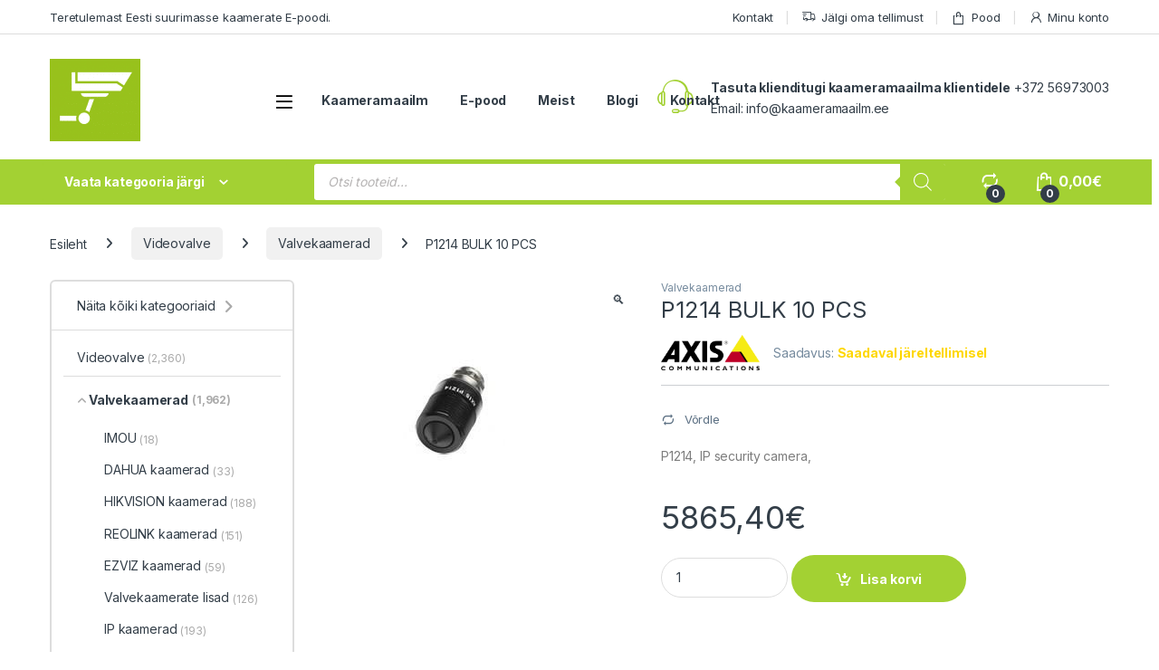

--- FILE ---
content_type: text/html; charset=UTF-8
request_url: https://kaameramaailm.ee/toode/p1214-bulk-10-pcs/
body_size: 40729
content:
<!DOCTYPE html>
<html lang="et">
<head>
<meta charset="UTF-8">
<meta name="viewport" content="width=device-width, initial-scale=1">
<link rel="profile" href="http://gmpg.org/xfn/11">
<link rel="pingback" href="https://kaameramaailm.ee/xmlrpc.php">

<title>P1214 BULK 10 PCS &#8211; Kaameramaailm</title>
<meta name='robots' content='max-image-preview:large' />
<script id="cookie-law-info-gcm-var-js">
var _ckyGcm = {"status":true,"default_settings":[{"analytics":"granted","advertisement":"granted","functional":"granted","necessary":"granted","ad_user_data":"granted","ad_personalization":"granted","regions":"All"}],"wait_for_update":2000,"url_passthrough":false,"ads_data_redaction":false}</script>
<script id="cookie-law-info-gcm-js" type="text/javascript" src="https://kaameramaailm.ee/wp-content/plugins/cookie-law-info/lite/frontend/js/gcm.min.js"></script> <script id="cookieyes" type="text/javascript" src="https://cdn-cookieyes.com/client_data/03b339c0e7a909712bbeff04/script.js"></script>
<!-- Google Tag Manager for WordPress by gtm4wp.com -->
<script data-cfasync="false" data-pagespeed-no-defer>
	var gtm4wp_datalayer_name = "dataLayer";
	var dataLayer = dataLayer || [];
	const gtm4wp_use_sku_instead = 0;
	const gtm4wp_currency = 'EUR';
	const gtm4wp_product_per_impression = 10;
	const gtm4wp_clear_ecommerce = false;
	const gtm4wp_datalayer_max_timeout = 2000;
</script>
<!-- End Google Tag Manager for WordPress by gtm4wp.com --><script>window._wca = window._wca || [];</script>
<link rel='dns-prefetch' href='//stats.wp.com' />
<link rel='dns-prefetch' href='//capi-automation.s3.us-east-2.amazonaws.com' />
<link rel='dns-prefetch' href='//fonts.googleapis.com' />
<link rel="alternate" type="application/rss+xml" title="Kaameramaailm &raquo; RSS" href="https://kaameramaailm.ee/feed/" />
<link rel="alternate" type="application/rss+xml" title="Kaameramaailm &raquo; Kommentaaride RSS" href="https://kaameramaailm.ee/comments/feed/" />
<link rel="alternate" type="application/rss+xml" title="Kaameramaailm &raquo; P1214 BULK 10 PCS Kommentaaride RSS" href="https://kaameramaailm.ee/toode/p1214-bulk-10-pcs/feed/" />
<link rel="alternate" title="oEmbed (JSON)" type="application/json+oembed" href="https://kaameramaailm.ee/wp-json/oembed/1.0/embed?url=https%3A%2F%2Fkaameramaailm.ee%2Ftoode%2Fp1214-bulk-10-pcs%2F" />
<link rel="alternate" title="oEmbed (XML)" type="text/xml+oembed" href="https://kaameramaailm.ee/wp-json/oembed/1.0/embed?url=https%3A%2F%2Fkaameramaailm.ee%2Ftoode%2Fp1214-bulk-10-pcs%2F&#038;format=xml" />
<style id='wp-img-auto-sizes-contain-inline-css' type='text/css'>
img:is([sizes=auto i],[sizes^="auto," i]){contain-intrinsic-size:3000px 1500px}
/*# sourceURL=wp-img-auto-sizes-contain-inline-css */
</style>
<style id='wp-emoji-styles-inline-css' type='text/css'>

	img.wp-smiley, img.emoji {
		display: inline !important;
		border: none !important;
		box-shadow: none !important;
		height: 1em !important;
		width: 1em !important;
		margin: 0 0.07em !important;
		vertical-align: -0.1em !important;
		background: none !important;
		padding: 0 !important;
	}
/*# sourceURL=wp-emoji-styles-inline-css */
</style>
<style id='wp-block-library-inline-css' type='text/css'>
:root{--wp-block-synced-color:#7a00df;--wp-block-synced-color--rgb:122,0,223;--wp-bound-block-color:var(--wp-block-synced-color);--wp-editor-canvas-background:#ddd;--wp-admin-theme-color:#007cba;--wp-admin-theme-color--rgb:0,124,186;--wp-admin-theme-color-darker-10:#006ba1;--wp-admin-theme-color-darker-10--rgb:0,107,160.5;--wp-admin-theme-color-darker-20:#005a87;--wp-admin-theme-color-darker-20--rgb:0,90,135;--wp-admin-border-width-focus:2px}@media (min-resolution:192dpi){:root{--wp-admin-border-width-focus:1.5px}}.wp-element-button{cursor:pointer}:root .has-very-light-gray-background-color{background-color:#eee}:root .has-very-dark-gray-background-color{background-color:#313131}:root .has-very-light-gray-color{color:#eee}:root .has-very-dark-gray-color{color:#313131}:root .has-vivid-green-cyan-to-vivid-cyan-blue-gradient-background{background:linear-gradient(135deg,#00d084,#0693e3)}:root .has-purple-crush-gradient-background{background:linear-gradient(135deg,#34e2e4,#4721fb 50%,#ab1dfe)}:root .has-hazy-dawn-gradient-background{background:linear-gradient(135deg,#faaca8,#dad0ec)}:root .has-subdued-olive-gradient-background{background:linear-gradient(135deg,#fafae1,#67a671)}:root .has-atomic-cream-gradient-background{background:linear-gradient(135deg,#fdd79a,#004a59)}:root .has-nightshade-gradient-background{background:linear-gradient(135deg,#330968,#31cdcf)}:root .has-midnight-gradient-background{background:linear-gradient(135deg,#020381,#2874fc)}:root{--wp--preset--font-size--normal:16px;--wp--preset--font-size--huge:42px}.has-regular-font-size{font-size:1em}.has-larger-font-size{font-size:2.625em}.has-normal-font-size{font-size:var(--wp--preset--font-size--normal)}.has-huge-font-size{font-size:var(--wp--preset--font-size--huge)}.has-text-align-center{text-align:center}.has-text-align-left{text-align:left}.has-text-align-right{text-align:right}.has-fit-text{white-space:nowrap!important}#end-resizable-editor-section{display:none}.aligncenter{clear:both}.items-justified-left{justify-content:flex-start}.items-justified-center{justify-content:center}.items-justified-right{justify-content:flex-end}.items-justified-space-between{justify-content:space-between}.screen-reader-text{border:0;clip-path:inset(50%);height:1px;margin:-1px;overflow:hidden;padding:0;position:absolute;width:1px;word-wrap:normal!important}.screen-reader-text:focus{background-color:#ddd;clip-path:none;color:#444;display:block;font-size:1em;height:auto;left:5px;line-height:normal;padding:15px 23px 14px;text-decoration:none;top:5px;width:auto;z-index:100000}html :where(.has-border-color){border-style:solid}html :where([style*=border-top-color]){border-top-style:solid}html :where([style*=border-right-color]){border-right-style:solid}html :where([style*=border-bottom-color]){border-bottom-style:solid}html :where([style*=border-left-color]){border-left-style:solid}html :where([style*=border-width]){border-style:solid}html :where([style*=border-top-width]){border-top-style:solid}html :where([style*=border-right-width]){border-right-style:solid}html :where([style*=border-bottom-width]){border-bottom-style:solid}html :where([style*=border-left-width]){border-left-style:solid}html :where(img[class*=wp-image-]){height:auto;max-width:100%}:where(figure){margin:0 0 1em}html :where(.is-position-sticky){--wp-admin--admin-bar--position-offset:var(--wp-admin--admin-bar--height,0px)}@media screen and (max-width:600px){html :where(.is-position-sticky){--wp-admin--admin-bar--position-offset:0px}}

/*# sourceURL=wp-block-library-inline-css */
</style><style id='global-styles-inline-css' type='text/css'>
:root{--wp--preset--aspect-ratio--square: 1;--wp--preset--aspect-ratio--4-3: 4/3;--wp--preset--aspect-ratio--3-4: 3/4;--wp--preset--aspect-ratio--3-2: 3/2;--wp--preset--aspect-ratio--2-3: 2/3;--wp--preset--aspect-ratio--16-9: 16/9;--wp--preset--aspect-ratio--9-16: 9/16;--wp--preset--color--black: #000000;--wp--preset--color--cyan-bluish-gray: #abb8c3;--wp--preset--color--white: #ffffff;--wp--preset--color--pale-pink: #f78da7;--wp--preset--color--vivid-red: #cf2e2e;--wp--preset--color--luminous-vivid-orange: #ff6900;--wp--preset--color--luminous-vivid-amber: #fcb900;--wp--preset--color--light-green-cyan: #7bdcb5;--wp--preset--color--vivid-green-cyan: #00d084;--wp--preset--color--pale-cyan-blue: #8ed1fc;--wp--preset--color--vivid-cyan-blue: #0693e3;--wp--preset--color--vivid-purple: #9b51e0;--wp--preset--gradient--vivid-cyan-blue-to-vivid-purple: linear-gradient(135deg,rgb(6,147,227) 0%,rgb(155,81,224) 100%);--wp--preset--gradient--light-green-cyan-to-vivid-green-cyan: linear-gradient(135deg,rgb(122,220,180) 0%,rgb(0,208,130) 100%);--wp--preset--gradient--luminous-vivid-amber-to-luminous-vivid-orange: linear-gradient(135deg,rgb(252,185,0) 0%,rgb(255,105,0) 100%);--wp--preset--gradient--luminous-vivid-orange-to-vivid-red: linear-gradient(135deg,rgb(255,105,0) 0%,rgb(207,46,46) 100%);--wp--preset--gradient--very-light-gray-to-cyan-bluish-gray: linear-gradient(135deg,rgb(238,238,238) 0%,rgb(169,184,195) 100%);--wp--preset--gradient--cool-to-warm-spectrum: linear-gradient(135deg,rgb(74,234,220) 0%,rgb(151,120,209) 20%,rgb(207,42,186) 40%,rgb(238,44,130) 60%,rgb(251,105,98) 80%,rgb(254,248,76) 100%);--wp--preset--gradient--blush-light-purple: linear-gradient(135deg,rgb(255,206,236) 0%,rgb(152,150,240) 100%);--wp--preset--gradient--blush-bordeaux: linear-gradient(135deg,rgb(254,205,165) 0%,rgb(254,45,45) 50%,rgb(107,0,62) 100%);--wp--preset--gradient--luminous-dusk: linear-gradient(135deg,rgb(255,203,112) 0%,rgb(199,81,192) 50%,rgb(65,88,208) 100%);--wp--preset--gradient--pale-ocean: linear-gradient(135deg,rgb(255,245,203) 0%,rgb(182,227,212) 50%,rgb(51,167,181) 100%);--wp--preset--gradient--electric-grass: linear-gradient(135deg,rgb(202,248,128) 0%,rgb(113,206,126) 100%);--wp--preset--gradient--midnight: linear-gradient(135deg,rgb(2,3,129) 0%,rgb(40,116,252) 100%);--wp--preset--font-size--small: 13px;--wp--preset--font-size--medium: 20px;--wp--preset--font-size--large: 36px;--wp--preset--font-size--x-large: 42px;--wp--preset--spacing--20: 0.44rem;--wp--preset--spacing--30: 0.67rem;--wp--preset--spacing--40: 1rem;--wp--preset--spacing--50: 1.5rem;--wp--preset--spacing--60: 2.25rem;--wp--preset--spacing--70: 3.38rem;--wp--preset--spacing--80: 5.06rem;--wp--preset--shadow--natural: 6px 6px 9px rgba(0, 0, 0, 0.2);--wp--preset--shadow--deep: 12px 12px 50px rgba(0, 0, 0, 0.4);--wp--preset--shadow--sharp: 6px 6px 0px rgba(0, 0, 0, 0.2);--wp--preset--shadow--outlined: 6px 6px 0px -3px rgb(255, 255, 255), 6px 6px rgb(0, 0, 0);--wp--preset--shadow--crisp: 6px 6px 0px rgb(0, 0, 0);}:where(.is-layout-flex){gap: 0.5em;}:where(.is-layout-grid){gap: 0.5em;}body .is-layout-flex{display: flex;}.is-layout-flex{flex-wrap: wrap;align-items: center;}.is-layout-flex > :is(*, div){margin: 0;}body .is-layout-grid{display: grid;}.is-layout-grid > :is(*, div){margin: 0;}:where(.wp-block-columns.is-layout-flex){gap: 2em;}:where(.wp-block-columns.is-layout-grid){gap: 2em;}:where(.wp-block-post-template.is-layout-flex){gap: 1.25em;}:where(.wp-block-post-template.is-layout-grid){gap: 1.25em;}.has-black-color{color: var(--wp--preset--color--black) !important;}.has-cyan-bluish-gray-color{color: var(--wp--preset--color--cyan-bluish-gray) !important;}.has-white-color{color: var(--wp--preset--color--white) !important;}.has-pale-pink-color{color: var(--wp--preset--color--pale-pink) !important;}.has-vivid-red-color{color: var(--wp--preset--color--vivid-red) !important;}.has-luminous-vivid-orange-color{color: var(--wp--preset--color--luminous-vivid-orange) !important;}.has-luminous-vivid-amber-color{color: var(--wp--preset--color--luminous-vivid-amber) !important;}.has-light-green-cyan-color{color: var(--wp--preset--color--light-green-cyan) !important;}.has-vivid-green-cyan-color{color: var(--wp--preset--color--vivid-green-cyan) !important;}.has-pale-cyan-blue-color{color: var(--wp--preset--color--pale-cyan-blue) !important;}.has-vivid-cyan-blue-color{color: var(--wp--preset--color--vivid-cyan-blue) !important;}.has-vivid-purple-color{color: var(--wp--preset--color--vivid-purple) !important;}.has-black-background-color{background-color: var(--wp--preset--color--black) !important;}.has-cyan-bluish-gray-background-color{background-color: var(--wp--preset--color--cyan-bluish-gray) !important;}.has-white-background-color{background-color: var(--wp--preset--color--white) !important;}.has-pale-pink-background-color{background-color: var(--wp--preset--color--pale-pink) !important;}.has-vivid-red-background-color{background-color: var(--wp--preset--color--vivid-red) !important;}.has-luminous-vivid-orange-background-color{background-color: var(--wp--preset--color--luminous-vivid-orange) !important;}.has-luminous-vivid-amber-background-color{background-color: var(--wp--preset--color--luminous-vivid-amber) !important;}.has-light-green-cyan-background-color{background-color: var(--wp--preset--color--light-green-cyan) !important;}.has-vivid-green-cyan-background-color{background-color: var(--wp--preset--color--vivid-green-cyan) !important;}.has-pale-cyan-blue-background-color{background-color: var(--wp--preset--color--pale-cyan-blue) !important;}.has-vivid-cyan-blue-background-color{background-color: var(--wp--preset--color--vivid-cyan-blue) !important;}.has-vivid-purple-background-color{background-color: var(--wp--preset--color--vivid-purple) !important;}.has-black-border-color{border-color: var(--wp--preset--color--black) !important;}.has-cyan-bluish-gray-border-color{border-color: var(--wp--preset--color--cyan-bluish-gray) !important;}.has-white-border-color{border-color: var(--wp--preset--color--white) !important;}.has-pale-pink-border-color{border-color: var(--wp--preset--color--pale-pink) !important;}.has-vivid-red-border-color{border-color: var(--wp--preset--color--vivid-red) !important;}.has-luminous-vivid-orange-border-color{border-color: var(--wp--preset--color--luminous-vivid-orange) !important;}.has-luminous-vivid-amber-border-color{border-color: var(--wp--preset--color--luminous-vivid-amber) !important;}.has-light-green-cyan-border-color{border-color: var(--wp--preset--color--light-green-cyan) !important;}.has-vivid-green-cyan-border-color{border-color: var(--wp--preset--color--vivid-green-cyan) !important;}.has-pale-cyan-blue-border-color{border-color: var(--wp--preset--color--pale-cyan-blue) !important;}.has-vivid-cyan-blue-border-color{border-color: var(--wp--preset--color--vivid-cyan-blue) !important;}.has-vivid-purple-border-color{border-color: var(--wp--preset--color--vivid-purple) !important;}.has-vivid-cyan-blue-to-vivid-purple-gradient-background{background: var(--wp--preset--gradient--vivid-cyan-blue-to-vivid-purple) !important;}.has-light-green-cyan-to-vivid-green-cyan-gradient-background{background: var(--wp--preset--gradient--light-green-cyan-to-vivid-green-cyan) !important;}.has-luminous-vivid-amber-to-luminous-vivid-orange-gradient-background{background: var(--wp--preset--gradient--luminous-vivid-amber-to-luminous-vivid-orange) !important;}.has-luminous-vivid-orange-to-vivid-red-gradient-background{background: var(--wp--preset--gradient--luminous-vivid-orange-to-vivid-red) !important;}.has-very-light-gray-to-cyan-bluish-gray-gradient-background{background: var(--wp--preset--gradient--very-light-gray-to-cyan-bluish-gray) !important;}.has-cool-to-warm-spectrum-gradient-background{background: var(--wp--preset--gradient--cool-to-warm-spectrum) !important;}.has-blush-light-purple-gradient-background{background: var(--wp--preset--gradient--blush-light-purple) !important;}.has-blush-bordeaux-gradient-background{background: var(--wp--preset--gradient--blush-bordeaux) !important;}.has-luminous-dusk-gradient-background{background: var(--wp--preset--gradient--luminous-dusk) !important;}.has-pale-ocean-gradient-background{background: var(--wp--preset--gradient--pale-ocean) !important;}.has-electric-grass-gradient-background{background: var(--wp--preset--gradient--electric-grass) !important;}.has-midnight-gradient-background{background: var(--wp--preset--gradient--midnight) !important;}.has-small-font-size{font-size: var(--wp--preset--font-size--small) !important;}.has-medium-font-size{font-size: var(--wp--preset--font-size--medium) !important;}.has-large-font-size{font-size: var(--wp--preset--font-size--large) !important;}.has-x-large-font-size{font-size: var(--wp--preset--font-size--x-large) !important;}
/*# sourceURL=global-styles-inline-css */
</style>

<style id='classic-theme-styles-inline-css' type='text/css'>
/*! This file is auto-generated */
.wp-block-button__link{color:#fff;background-color:#32373c;border-radius:9999px;box-shadow:none;text-decoration:none;padding:calc(.667em + 2px) calc(1.333em + 2px);font-size:1.125em}.wp-block-file__button{background:#32373c;color:#fff;text-decoration:none}
/*# sourceURL=/wp-includes/css/classic-themes.min.css */
</style>
<link rel='stylesheet' id='mas-wc-brands-style-css' href='https://kaameramaailm.ee/wp-content/plugins/mas-woocommerce-brands/assets/css/style.css?ver=1.1.0' type='text/css' media='all' />
<link rel='stylesheet' id='photoswipe-css' href='https://kaameramaailm.ee/wp-content/plugins/woocommerce/assets/css/photoswipe/photoswipe.min.css?ver=10.4.3' type='text/css' media='all' />
<link rel='stylesheet' id='photoswipe-default-skin-css' href='https://kaameramaailm.ee/wp-content/plugins/woocommerce/assets/css/photoswipe/default-skin/default-skin.min.css?ver=10.4.3' type='text/css' media='all' />
<style id='woocommerce-inline-inline-css' type='text/css'>
.woocommerce form .form-row .required { visibility: visible; }
/*# sourceURL=woocommerce-inline-inline-css */
</style>
<link rel='stylesheet' id='montonio-style-css' href='https://kaameramaailm.ee/wp-content/plugins/montonio-for-woocommerce/assets/css/montonio-style.css?ver=9.3.2' type='text/css' media='all' />
<link rel='stylesheet' id='dgwt-wcas-style-css' href='https://kaameramaailm.ee/wp-content/plugins/ajax-search-for-woocommerce-premium/assets/css/style.min.css?ver=1.31.0' type='text/css' media='all' />
<link rel='stylesheet' id='electro-fonts-css' href='https://fonts.googleapis.com/css2?family=Inter:wght@300;400;600;700&#038;display=swap' type='text/css' media='all' />
<link rel='stylesheet' id='font-electro-css' href='https://kaameramaailm.ee/wp-content/themes/electro/assets/css/font-electro.css?ver=3.6.5' type='text/css' media='all' />
<link rel='stylesheet' id='fontawesome-css' href='https://kaameramaailm.ee/wp-content/themes/electro/assets/vendor/fontawesome/css/all.min.css?ver=3.6.5' type='text/css' media='all' />
<link rel='stylesheet' id='animate-css-css' href='https://kaameramaailm.ee/wp-content/themes/electro/assets/vendor/animate.css/animate.min.css?ver=3.6.5' type='text/css' media='all' />
<link rel='stylesheet' id='electro-style-css' href='https://kaameramaailm.ee/wp-content/themes/electro/style.min.css?ver=3.6.5' type='text/css' media='all' />
<link rel='stylesheet' id='electro-child-style-css' href='https://kaameramaailm.ee/wp-content/themes/electro-child/style.css?ver=3.6.5' type='text/css' media='all' />
<link rel='stylesheet' id='electro-color-css' href='https://kaameramaailm.ee/wp-content/themes/electro/assets/css/colors/green.min.css?ver=3.6.5' type='text/css' media='all' />
<link rel='stylesheet' id='jquery-fixedheadertable-style-css' href='https://kaameramaailm.ee/wp-content/plugins/yith-woocommerce-compare/assets/css/jquery.dataTables.css?ver=1.10.18' type='text/css' media='all' />
<link rel='stylesheet' id='yith_woocompare_page-css' href='https://kaameramaailm.ee/wp-content/plugins/yith-woocommerce-compare/assets/css/compare.css?ver=3.7.0' type='text/css' media='all' />
<link rel='stylesheet' id='yith-woocompare-widget-css' href='https://kaameramaailm.ee/wp-content/plugins/yith-woocommerce-compare/assets/css/widget.css?ver=3.7.0' type='text/css' media='all' />
<link rel='stylesheet' id='woo_discount_pro_style-css' href='https://kaameramaailm.ee/wp-content/plugins/woo-discount-rules-pro/Assets/Css/awdr_style.css?ver=2.6.13' type='text/css' media='all' />
<script type="text/javascript" src="https://kaameramaailm.ee/wp-content/plugins/google-analytics-premium/assets/js/frontend-gtag.min.js?ver=9.11.1" id="monsterinsights-frontend-script-js" async="async" data-wp-strategy="async"></script>
<script data-cfasync="false" data-wpfc-render="false" type="text/javascript" data-cookieyes="cookieyes-analytics" id='monsterinsights-frontend-script-js-extra'>/* <![CDATA[ */
var monsterinsights_frontend = {"js_events_tracking":"true","download_extensions":"doc,pdf,ppt,zip,xls,docx,pptx,xlsx","inbound_paths":"[{\"path\":\"\\\/go\\\/\",\"label\":\"affiliate\"},{\"path\":\"\\\/recommend\\\/\",\"label\":\"affiliate\"}]","home_url":"https:\/\/kaameramaailm.ee","hash_tracking":"false","v4_id":"G-VTZZL2G9WT"};/* ]]> */
</script>
<script type="text/javascript" src="https://kaameramaailm.ee/wp-includes/js/jquery/jquery.min.js?ver=3.7.1" id="jquery-core-js"></script>
<script type="text/javascript" src="https://kaameramaailm.ee/wp-includes/js/jquery/jquery-migrate.min.js?ver=3.4.1" id="jquery-migrate-js"></script>
<script type="text/javascript" src="https://kaameramaailm.ee/wp-content/plugins/woocommerce/assets/js/jquery-blockui/jquery.blockUI.min.js?ver=2.7.0-wc.10.4.3" id="wc-jquery-blockui-js" data-wp-strategy="defer"></script>
<script type="text/javascript" id="wc-add-to-cart-js-extra">
/* <![CDATA[ */
var wc_add_to_cart_params = {"ajax_url":"/wp-admin/admin-ajax.php","wc_ajax_url":"/?wc-ajax=%%endpoint%%","i18n_view_cart":"Vaata ostukorvi","cart_url":"https://kaameramaailm.ee/ostukorv/","is_cart":"","cart_redirect_after_add":"no"};
//# sourceURL=wc-add-to-cart-js-extra
/* ]]> */
</script>
<script type="text/javascript" src="https://kaameramaailm.ee/wp-content/plugins/woocommerce/assets/js/frontend/add-to-cart.min.js?ver=10.4.3" id="wc-add-to-cart-js" data-wp-strategy="defer"></script>
<script type="text/javascript" src="https://kaameramaailm.ee/wp-content/plugins/woocommerce/assets/js/zoom/jquery.zoom.min.js?ver=1.7.21-wc.10.4.3" id="wc-zoom-js" defer="defer" data-wp-strategy="defer"></script>
<script type="text/javascript" src="https://kaameramaailm.ee/wp-content/plugins/woocommerce/assets/js/flexslider/jquery.flexslider.min.js?ver=2.7.2-wc.10.4.3" id="wc-flexslider-js" defer="defer" data-wp-strategy="defer"></script>
<script type="text/javascript" src="https://kaameramaailm.ee/wp-content/plugins/woocommerce/assets/js/photoswipe/photoswipe.min.js?ver=4.1.1-wc.10.4.3" id="wc-photoswipe-js" defer="defer" data-wp-strategy="defer"></script>
<script type="text/javascript" src="https://kaameramaailm.ee/wp-content/plugins/woocommerce/assets/js/photoswipe/photoswipe-ui-default.min.js?ver=4.1.1-wc.10.4.3" id="wc-photoswipe-ui-default-js" defer="defer" data-wp-strategy="defer"></script>
<script type="text/javascript" id="wc-single-product-js-extra">
/* <![CDATA[ */
var wc_single_product_params = {"i18n_required_rating_text":"Palun vali hinnang","i18n_rating_options":["1 of 5 stars","2 of 5 stars","3 of 5 stars","4 of 5 stars","5 of 5 stars"],"i18n_product_gallery_trigger_text":"View full-screen image gallery","review_rating_required":"yes","flexslider":{"rtl":false,"animation":"slide","smoothHeight":true,"directionNav":false,"controlNav":true,"slideshow":false,"animationSpeed":500,"animationLoop":false,"allowOneSlide":false},"zoom_enabled":"1","zoom_options":[],"photoswipe_enabled":"1","photoswipe_options":{"shareEl":false,"closeOnScroll":false,"history":false,"hideAnimationDuration":0,"showAnimationDuration":0},"flexslider_enabled":"1"};
//# sourceURL=wc-single-product-js-extra
/* ]]> */
</script>
<script type="text/javascript" src="https://kaameramaailm.ee/wp-content/plugins/woocommerce/assets/js/frontend/single-product.min.js?ver=10.4.3" id="wc-single-product-js" defer="defer" data-wp-strategy="defer"></script>
<script type="text/javascript" src="https://kaameramaailm.ee/wp-content/plugins/woocommerce/assets/js/js-cookie/js.cookie.min.js?ver=2.1.4-wc.10.4.3" id="wc-js-cookie-js" defer="defer" data-wp-strategy="defer"></script>
<script type="text/javascript" id="woocommerce-js-extra">
/* <![CDATA[ */
var woocommerce_params = {"ajax_url":"/wp-admin/admin-ajax.php","wc_ajax_url":"/?wc-ajax=%%endpoint%%","i18n_password_show":"Show password","i18n_password_hide":"Hide password"};
//# sourceURL=woocommerce-js-extra
/* ]]> */
</script>
<script type="text/javascript" src="https://kaameramaailm.ee/wp-content/plugins/woocommerce/assets/js/frontend/woocommerce.min.js?ver=10.4.3" id="woocommerce-js" defer="defer" data-wp-strategy="defer"></script>
<script type="text/javascript" src="https://kaameramaailm.ee/wp-content/plugins/js_composer/assets/js/vendors/woocommerce-add-to-cart.js?ver=8.7.2" id="vc_woocommerce-add-to-cart-js-js"></script>
<script type="text/javascript" id="wc-cart-fragments-js-extra">
/* <![CDATA[ */
var wc_cart_fragments_params = {"ajax_url":"/wp-admin/admin-ajax.php","wc_ajax_url":"/?wc-ajax=%%endpoint%%","cart_hash_key":"wc_cart_hash_26bef85c3967a33a9ee3328077abd7d4","fragment_name":"wc_fragments_26bef85c3967a33a9ee3328077abd7d4","request_timeout":"5000"};
//# sourceURL=wc-cart-fragments-js-extra
/* ]]> */
</script>
<script type="text/javascript" src="https://kaameramaailm.ee/wp-content/plugins/woocommerce/assets/js/frontend/cart-fragments.min.js?ver=10.4.3" id="wc-cart-fragments-js" defer="defer" data-wp-strategy="defer"></script>
<script type="text/javascript" src="https://stats.wp.com/s-202605.js" id="woocommerce-analytics-js" defer="defer" data-wp-strategy="defer"></script>
<script></script><link rel="https://api.w.org/" href="https://kaameramaailm.ee/wp-json/" /><link rel="alternate" title="JSON" type="application/json" href="https://kaameramaailm.ee/wp-json/wp/v2/product/7769" /><link rel="EditURI" type="application/rsd+xml" title="RSD" href="https://kaameramaailm.ee/xmlrpc.php?rsd" />
<meta name="generator" content="WordPress 6.9" />
<meta name="generator" content="WooCommerce 10.4.3" />
<link rel="canonical" href="https://kaameramaailm.ee/toode/p1214-bulk-10-pcs/" />
<link rel='shortlink' href='https://kaameramaailm.ee/?p=7769' />
<meta name="generator" content="Redux 4.5.10" />            <link href="https://cdnjs.cloudflare.com/ajax/libs/chosen/1.8.7/chosen.css" rel="stylesheet" />
            <script src="https://cdnjs.cloudflare.com/ajax/libs/chosen/1.8.7/chosen.jquery.min.js"></script>
            	<style>img#wpstats{display:none}</style>
		
<!-- Google Tag Manager for WordPress by gtm4wp.com -->
<!-- GTM Container placement set to automatic -->
<script data-cfasync="false" data-pagespeed-no-defer>
	var dataLayer_content = {"pagePostType":"product","pagePostType2":"single-product","pagePostAuthor":"Timo Jaanson","productRatingCounts":[],"productAverageRating":0,"productReviewCount":0,"productType":"simple","productIsVariable":0};
	dataLayer.push( dataLayer_content );
</script>
<script data-cfasync="false" data-pagespeed-no-defer>
(function(w,d,s,l,i){w[l]=w[l]||[];w[l].push({'gtm.start':
new Date().getTime(),event:'gtm.js'});var f=d.getElementsByTagName(s)[0],
j=d.createElement(s),dl=l!='dataLayer'?'&l='+l:'';j.async=true;j.src=
'//www.googletagmanager.com/gtm.js?id='+i+dl;f.parentNode.insertBefore(j,f);
})(window,document,'script','dataLayer','GTM-N98G6Z3');
</script>
<!-- End Google Tag Manager for WordPress by gtm4wp.com -->		<style>
			.dgwt-wcas-ico-magnifier,.dgwt-wcas-ico-magnifier-handler{max-width:20px}.dgwt-wcas-search-wrapp .dgwt-wcas-sf-wrapp input[type=search].dgwt-wcas-search-input,.dgwt-wcas-search-wrapp .dgwt-wcas-sf-wrapp input[type=search].dgwt-wcas-search-input:hover,.dgwt-wcas-search-wrapp .dgwt-wcas-sf-wrapp input[type=search].dgwt-wcas-search-input:focus{background-color:#fff;color:#0a0000;border-color:#a3d133}.dgwt-wcas-sf-wrapp input[type=search].dgwt-wcas-search-input::placeholder{color:#0a0000;opacity:.3}.dgwt-wcas-sf-wrapp input[type=search].dgwt-wcas-search-input::-webkit-input-placeholder{color:#0a0000;opacity:.3}.dgwt-wcas-sf-wrapp input[type=search].dgwt-wcas-search-input:-moz-placeholder{color:#0a0000;opacity:.3}.dgwt-wcas-sf-wrapp input[type=search].dgwt-wcas-search-input::-moz-placeholder{color:#0a0000;opacity:.3}.dgwt-wcas-sf-wrapp input[type=search].dgwt-wcas-search-input:-ms-input-placeholder{color:#0a0000}.dgwt-wcas-no-submit.dgwt-wcas-search-wrapp .dgwt-wcas-ico-magnifier path,.dgwt-wcas-search-wrapp .dgwt-wcas-close path{fill:#0a0000}.dgwt-wcas-loader-circular-path{stroke:#0a0000}.dgwt-wcas-preloader{opacity:.6}.dgwt-wcas-search-wrapp .dgwt-wcas-sf-wrapp .dgwt-wcas-search-submit::before{border-color:transparent #a3d133}.dgwt-wcas-search-wrapp .dgwt-wcas-sf-wrapp .dgwt-wcas-search-submit:hover::before,.dgwt-wcas-search-wrapp .dgwt-wcas-sf-wrapp .dgwt-wcas-search-submit:focus::before{border-right-color:#a3d133}.dgwt-wcas-search-wrapp .dgwt-wcas-sf-wrapp .dgwt-wcas-search-submit,.dgwt-wcas-om-bar .dgwt-wcas-om-return{background-color:#a3d133;color:#fff}.dgwt-wcas-search-wrapp .dgwt-wcas-ico-magnifier,.dgwt-wcas-search-wrapp .dgwt-wcas-sf-wrapp .dgwt-wcas-search-submit svg path,.dgwt-wcas-om-bar .dgwt-wcas-om-return svg path{fill:#fff}.dgwt-wcas-suggestions-wrapp,.dgwt-wcas-details-wrapp{background-color:#fff}.dgwt-wcas-suggestion-selected{background-color:#a3d133}.dgwt-wcas-suggestions-wrapp,.dgwt-wcas-details-wrapp,.dgwt-wcas-suggestion,.dgwt-wcas-datails-title,.dgwt-wcas-details-more-products{border-color:#a3d133!important}.dgwt-wcas-search-icon{color:#a3d133}.dgwt-wcas-search-icon path{fill:#a3d133}		</style>
			<noscript><style>.woocommerce-product-gallery{ opacity: 1 !important; }</style></noscript>
				<script  type="text/javascript">
				!function(f,b,e,v,n,t,s){if(f.fbq)return;n=f.fbq=function(){n.callMethod?
					n.callMethod.apply(n,arguments):n.queue.push(arguments)};if(!f._fbq)f._fbq=n;
					n.push=n;n.loaded=!0;n.version='2.0';n.queue=[];t=b.createElement(e);t.async=!0;
					t.src=v;s=b.getElementsByTagName(e)[0];s.parentNode.insertBefore(t,s)}(window,
					document,'script','https://connect.facebook.net/en_US/fbevents.js');
			</script>
			<!-- WooCommerce Facebook Integration Begin -->
			<script  type="text/javascript">

				fbq('init', '850758468870473', {}, {
    "agent": "woocommerce_6-10.4.3-3.5.15"
});

				document.addEventListener( 'DOMContentLoaded', function() {
					// Insert placeholder for events injected when a product is added to the cart through AJAX.
					document.body.insertAdjacentHTML( 'beforeend', '<div class=\"wc-facebook-pixel-event-placeholder\"></div>' );
				}, false );

			</script>
			<!-- WooCommerce Facebook Integration End -->
			<meta name="generator" content="Powered by WPBakery Page Builder - drag and drop page builder for WordPress."/>
<meta name="generator" content="Powered by Slider Revolution 6.6.15 - responsive, Mobile-Friendly Slider Plugin for WordPress with comfortable drag and drop interface." />

		<!-- MonsterInsights Form Tracking -->
		<script data-cfasync="false" data-wpfc-render="false" type="text/javascript" data-cookieyes="cookieyes-analytics">
			function monsterinsights_forms_record_impression(event) {
				monsterinsights_add_bloom_forms_ids();
				var monsterinsights_forms = document.getElementsByTagName("form");
				var monsterinsights_forms_i;
				for (monsterinsights_forms_i = 0; monsterinsights_forms_i < monsterinsights_forms.length; monsterinsights_forms_i++) {
					var monsterinsights_form_id = monsterinsights_forms[monsterinsights_forms_i].getAttribute("id");
					var skip_conversion = false;
					/* Check to see if it's contact form 7 if the id isn't set */
					if (!monsterinsights_form_id) {
						monsterinsights_form_id = monsterinsights_forms[monsterinsights_forms_i].parentElement.getAttribute("id");
						if (monsterinsights_form_id && monsterinsights_form_id.lastIndexOf('wpcf7-f', 0) === 0) {
							/* If so, let's grab that and set it to be the form's ID*/
							var tokens = monsterinsights_form_id.split('-').slice(0, 2);
							var result = tokens.join('-');
							monsterinsights_forms[monsterinsights_forms_i].setAttribute("id", result);/* Now we can do just what we did above */
							monsterinsights_form_id = monsterinsights_forms[monsterinsights_forms_i].getAttribute("id");
						} else {
							monsterinsights_form_id = false;
						}
					}

					/* Check if it's Ninja Forms & id isn't set. */
					if (!monsterinsights_form_id && monsterinsights_forms[monsterinsights_forms_i].parentElement.className.indexOf('nf-form-layout') >= 0) {
						monsterinsights_form_id = monsterinsights_forms[monsterinsights_forms_i].parentElement.parentElement.parentElement.getAttribute('id');
						if (monsterinsights_form_id && 0 === monsterinsights_form_id.lastIndexOf('nf-form-', 0)) {
							/* If so, let's grab that and set it to be the form's ID*/
							tokens = monsterinsights_form_id.split('-').slice(0, 3);
							result = tokens.join('-');
							monsterinsights_forms[monsterinsights_forms_i].setAttribute('id', result);
							/* Now we can do just what we did above */
							monsterinsights_form_id = monsterinsights_forms[monsterinsights_forms_i].getAttribute('id');
							skip_conversion = true;
						}
					}

					if (monsterinsights_form_id && monsterinsights_form_id !== 'commentform' && monsterinsights_form_id !== 'adminbar-search') {
						__gtagTracker('event', 'impression', {
							event_category: 'form',
							event_label: monsterinsights_form_id,
							value: 1,
							non_interaction: true
						});

						/* If a WPForms Form, we can use custom tracking */
						if (monsterinsights_form_id && 0 === monsterinsights_form_id.lastIndexOf('wpforms-form-', 0)) {
							continue;
						}

						/* Formiddable Forms, use custom tracking */
						if (monsterinsights_forms_has_class(monsterinsights_forms[monsterinsights_forms_i], 'frm-show-form')) {
							continue;
						}

						/* If a Gravity Form, we can use custom tracking */
						if (monsterinsights_form_id && 0 === monsterinsights_form_id.lastIndexOf('gform_', 0)) {
							continue;
						}

						/* If Ninja forms, we use custom conversion tracking */
						if (skip_conversion) {
							continue;
						}

						var custom_conversion_mi_forms = false;
						if (custom_conversion_mi_forms) {
							continue;
						}

						if (window.jQuery) {
							(function (form_id) {
								jQuery(document).ready(function () {
									jQuery('#' + form_id).on('submit', monsterinsights_forms_record_conversion);
								});
							})(monsterinsights_form_id);
						} else {
							var __gaFormsTrackerWindow = window;
							if (__gaFormsTrackerWindow.addEventListener) {
								document.getElementById(monsterinsights_form_id).addEventListener("submit", monsterinsights_forms_record_conversion, false);
							} else {
								if (__gaFormsTrackerWindow.attachEvent) {
									document.getElementById(monsterinsights_form_id).attachEvent("onsubmit", monsterinsights_forms_record_conversion);
								}
							}
						}

					} else {
						continue;
					}
				}
			}

			function monsterinsights_forms_has_class(element, className) {
				return (' ' + element.className + ' ').indexOf(' ' + className + ' ') > -1;
			}

			function monsterinsights_forms_record_conversion(event) {
				var monsterinsights_form_conversion_id = event.target.id;
				var monsterinsights_form_action = event.target.getAttribute("miforms-action");
				if (monsterinsights_form_conversion_id && !monsterinsights_form_action) {
					document.getElementById(monsterinsights_form_conversion_id).setAttribute("miforms-action", "submitted");
					__gtagTracker('event', 'conversion', {
						event_category: 'form',
						event_label: monsterinsights_form_conversion_id,
						value: 1,
					});
				}
			}

			/* Attach the events to all clicks in the document after page and GA has loaded */
			function monsterinsights_forms_load() {
				if (typeof (__gtagTracker) !== 'undefined' && __gtagTracker) {
					var __gtagFormsTrackerWindow = window;
					if (__gtagFormsTrackerWindow.addEventListener) {
						__gtagFormsTrackerWindow.addEventListener("load", monsterinsights_forms_record_impression, false);
					} else {
						if (__gtagFormsTrackerWindow.attachEvent) {
							__gtagFormsTrackerWindow.attachEvent("onload", monsterinsights_forms_record_impression);
						}
					}
				} else {
					setTimeout(monsterinsights_forms_load, 200);
				}
			}

			/* Custom Ninja Forms impression tracking */
			if (window.jQuery) {
				jQuery(document).on('nfFormReady', function (e, layoutView) {
					var label = layoutView.el;
					label = label.substring(1, label.length);
					label = label.split('-').slice(0, 3).join('-');
					__gtagTracker('event', 'impression', {
						event_category: 'form',
						event_label: label,
						value: 1,
						non_interaction: true
					});
				});
			}

			/* Custom Bloom Form tracker */
			function monsterinsights_add_bloom_forms_ids() {
				var bloom_forms = document.querySelectorAll('.et_bloom_form_content form');
				if (bloom_forms.length > 0) {
					for (var i = 0; i < bloom_forms.length; i++) {
						if ('' === bloom_forms[i].id) {
							var form_parent_root = monsterinsights_find_parent_with_class(bloom_forms[i], 'et_bloom_optin');
							if (form_parent_root) {
								var classes = form_parent_root.className.split(' ');
								for (var j = 0; j < classes.length; ++j) {
									if (0 === classes[j].indexOf('et_bloom_optin')) {
										bloom_forms[i].id = classes[j];
									}
								}
							}
						}
					}
				}
			}

			function monsterinsights_find_parent_with_class(element, className) {
				if (element.parentNode && '' !== className) {
					if (element.parentNode.className.indexOf(className) >= 0) {
						return element.parentNode;
					} else {
						return monsterinsights_find_parent_with_class(element.parentNode, className);
					}
				}
				return false;
			}

			monsterinsights_forms_load();
		</script>
		<!-- End MonsterInsights Form Tracking -->
		
		<!-- This site uses the Google Analytics by MonsterInsights plugin v9.11.1 - Using Analytics tracking - https://www.monsterinsights.com/ -->
							<script src="//www.googletagmanager.com/gtag/js?id=G-VTZZL2G9WT"  data-cfasync="false" data-wpfc-render="false" type="text/javascript" data-cookieyes="cookieyes-analytics" async></script>
			<script data-cfasync="false" data-wpfc-render="false" type="text/javascript" data-cookieyes="cookieyes-analytics">
				var mi_version = '9.11.1';
				var mi_track_user = true;
				var mi_no_track_reason = '';
								var MonsterInsightsDefaultLocations = {"page_location":"https:\/\/kaameramaailm.ee\/toode\/p1214-bulk-10-pcs\/"};
								if ( typeof MonsterInsightsPrivacyGuardFilter === 'function' ) {
					var MonsterInsightsLocations = (typeof MonsterInsightsExcludeQuery === 'object') ? MonsterInsightsPrivacyGuardFilter( MonsterInsightsExcludeQuery ) : MonsterInsightsPrivacyGuardFilter( MonsterInsightsDefaultLocations );
				} else {
					var MonsterInsightsLocations = (typeof MonsterInsightsExcludeQuery === 'object') ? MonsterInsightsExcludeQuery : MonsterInsightsDefaultLocations;
				}

								var disableStrs = [
										'ga-disable-G-VTZZL2G9WT',
									];

				/* Function to detect opted out users */
				function __gtagTrackerIsOptedOut() {
					for (var index = 0; index < disableStrs.length; index++) {
						if (document.cookie.indexOf(disableStrs[index] + '=true') > -1) {
							return true;
						}
					}

					return false;
				}

				/* Disable tracking if the opt-out cookie exists. */
				if (__gtagTrackerIsOptedOut()) {
					for (var index = 0; index < disableStrs.length; index++) {
						window[disableStrs[index]] = true;
					}
				}

				/* Opt-out function */
				function __gtagTrackerOptout() {
					for (var index = 0; index < disableStrs.length; index++) {
						document.cookie = disableStrs[index] + '=true; expires=Thu, 31 Dec 2099 23:59:59 UTC; path=/';
						window[disableStrs[index]] = true;
					}
				}

				if ('undefined' === typeof gaOptout) {
					function gaOptout() {
						__gtagTrackerOptout();
					}
				}
								window.dataLayer = window.dataLayer || [];

				window.MonsterInsightsDualTracker = {
					helpers: {},
					trackers: {},
				};
				if (mi_track_user) {
					function __gtagDataLayer() {
						dataLayer.push(arguments);
					}

					function __gtagTracker(type, name, parameters) {
						if (!parameters) {
							parameters = {};
						}

						if (parameters.send_to) {
							__gtagDataLayer.apply(null, arguments);
							return;
						}

						if (type === 'event') {
														parameters.send_to = monsterinsights_frontend.v4_id;
							var hookName = name;
							if (typeof parameters['event_category'] !== 'undefined') {
								hookName = parameters['event_category'] + ':' + name;
							}

							if (typeof MonsterInsightsDualTracker.trackers[hookName] !== 'undefined') {
								MonsterInsightsDualTracker.trackers[hookName](parameters);
							} else {
								__gtagDataLayer('event', name, parameters);
							}
							
						} else {
							__gtagDataLayer.apply(null, arguments);
						}
					}

					__gtagTracker('js', new Date());
					__gtagTracker('set', {
						'developer_id.dZGIzZG': true,
											});
					if ( MonsterInsightsLocations.page_location ) {
						__gtagTracker('set', MonsterInsightsLocations);
					}
										__gtagTracker('config', 'G-VTZZL2G9WT', {"forceSSL":"true","anonymize_ip":"true","link_attribution":"true"} );
										window.gtag = __gtagTracker;										(function () {
						/* https://developers.google.com/analytics/devguides/collection/analyticsjs/ */
						/* ga and __gaTracker compatibility shim. */
						var noopfn = function () {
							return null;
						};
						var newtracker = function () {
							return new Tracker();
						};
						var Tracker = function () {
							return null;
						};
						var p = Tracker.prototype;
						p.get = noopfn;
						p.set = noopfn;
						p.send = function () {
							var args = Array.prototype.slice.call(arguments);
							args.unshift('send');
							__gaTracker.apply(null, args);
						};
						var __gaTracker = function () {
							var len = arguments.length;
							if (len === 0) {
								return;
							}
							var f = arguments[len - 1];
							if (typeof f !== 'object' || f === null || typeof f.hitCallback !== 'function') {
								if ('send' === arguments[0]) {
									var hitConverted, hitObject = false, action;
									if ('event' === arguments[1]) {
										if ('undefined' !== typeof arguments[3]) {
											hitObject = {
												'eventAction': arguments[3],
												'eventCategory': arguments[2],
												'eventLabel': arguments[4],
												'value': arguments[5] ? arguments[5] : 1,
											}
										}
									}
									if ('pageview' === arguments[1]) {
										if ('undefined' !== typeof arguments[2]) {
											hitObject = {
												'eventAction': 'page_view',
												'page_path': arguments[2],
											}
										}
									}
									if (typeof arguments[2] === 'object') {
										hitObject = arguments[2];
									}
									if (typeof arguments[5] === 'object') {
										Object.assign(hitObject, arguments[5]);
									}
									if ('undefined' !== typeof arguments[1].hitType) {
										hitObject = arguments[1];
										if ('pageview' === hitObject.hitType) {
											hitObject.eventAction = 'page_view';
										}
									}
									if (hitObject) {
										action = 'timing' === arguments[1].hitType ? 'timing_complete' : hitObject.eventAction;
										hitConverted = mapArgs(hitObject);
										__gtagTracker('event', action, hitConverted);
									}
								}
								return;
							}

							function mapArgs(args) {
								var arg, hit = {};
								var gaMap = {
									'eventCategory': 'event_category',
									'eventAction': 'event_action',
									'eventLabel': 'event_label',
									'eventValue': 'event_value',
									'nonInteraction': 'non_interaction',
									'timingCategory': 'event_category',
									'timingVar': 'name',
									'timingValue': 'value',
									'timingLabel': 'event_label',
									'page': 'page_path',
									'location': 'page_location',
									'title': 'page_title',
									'referrer' : 'page_referrer',
								};
								for (arg in args) {
																		if (!(!args.hasOwnProperty(arg) || !gaMap.hasOwnProperty(arg))) {
										hit[gaMap[arg]] = args[arg];
									} else {
										hit[arg] = args[arg];
									}
								}
								return hit;
							}

							try {
								f.hitCallback();
							} catch (ex) {
							}
						};
						__gaTracker.create = newtracker;
						__gaTracker.getByName = newtracker;
						__gaTracker.getAll = function () {
							return [];
						};
						__gaTracker.remove = noopfn;
						__gaTracker.loaded = true;
						window['__gaTracker'] = __gaTracker;
					})();
									} else {
										console.log("");
					(function () {
						function __gtagTracker() {
							return null;
						}

						window['__gtagTracker'] = __gtagTracker;
						window['gtag'] = __gtagTracker;
					})();
									}
			</script>
										<script data-cfasync="false" data-wpfc-render="false" type="text/javascript" data-cookieyes="cookieyes-analytics">
								
		if ( typeof __gtagTracker === 'function' ) { __gtagTracker( 'config', 'AW-344255421', {"allow_enhanced_conversions":true} ); }
							</script>
														<script data-cfasync="false" data-wpfc-render="false" type="text/javascript" data-cookieyes="cookieyes-analytics">
										/* Meta Pixel Code */
		!function(f,b,e,v,n,t,s)
		{if(f.fbq)return;n=f.fbq=function(){n.callMethod?
			n.callMethod.apply(n,arguments):n.queue.push(arguments)};
			if(!f._fbq)f._fbq=n;n.push=n;n.loaded=!0;n.version='2.0';
			n.queue=[];t=b.createElement(e);t.async=!0;
			t.src=v;s=b.getElementsByTagName(e)[0];
			s.parentNode.insertBefore(t,s)}(window, document,'script',
			'https://connect.facebook.net/en_US/fbevents.js');
		fbq('init', '850758468870473');
		fbq('track', 'PageView');
		/* End Meta Pixel Code */
									</script>
											<!-- / Google Analytics by MonsterInsights -->
				<script data-cfasync="false" data-wpfc-render="false" type="text/javascript" data-cookieyes="cookieyes-analytics">
			window.MonsterInsightsDualTracker.helpers.mapProductItem = function (uaItem) {
				var prefixIndex, prefixKey, mapIndex;
				
				var toBePrefixed = ['id', 'name', 'list_name', 'brand', 'category', 'variant'];

				var item = {};

				var fieldMap = {
					'price': 'price',
					'list_position': 'index',
					'quantity': 'quantity',
					'position': 'index',
				};

				for (mapIndex in fieldMap) {
					if (uaItem.hasOwnProperty(mapIndex)) {
						item[fieldMap[mapIndex]] = uaItem[mapIndex];
					}
				}

				for (prefixIndex = 0; prefixIndex < toBePrefixed.length; prefixIndex++) {
					prefixKey = toBePrefixed[prefixIndex];
					if (typeof uaItem[prefixKey] !== 'undefined') {
						item['item_' + prefixKey] = uaItem[prefixKey];
					}
				}

				return item;
			};

			MonsterInsightsDualTracker.trackers['view_item_list'] = function (parameters) {
				var items = parameters.items;
				var listName, itemIndex, item, itemListName;
				var lists = {
					'_': {items: [], 'send_to': monsterinsights_frontend.v4_id},
				};

				for (itemIndex = 0; itemIndex < items.length; itemIndex++) {
					item = MonsterInsightsDualTracker.helpers.mapProductItem(items[itemIndex]);

					if (typeof item['item_list_name'] === 'undefined') {
						lists['_'].items.push(item);
					} else {
						itemListName = item['item_list_name'];
						if (typeof lists[itemListName] === 'undefined') {
							lists[itemListName] = {
								'items': [],
								'item_list_name': itemListName,
								'send_to': monsterinsights_frontend.v4_id,
							};
						}

						lists[itemListName].items.push(item);
					}
				}

				for (listName in lists) {
					__gtagDataLayer('event', 'view_item_list', lists[listName]);
				}
			};

			MonsterInsightsDualTracker.trackers['select_content'] = function (parameters) {
				const items = parameters.items.map(MonsterInsightsDualTracker.helpers.mapProductItem);
				__gtagDataLayer('event', 'select_item', {items: items, send_to: parameters.send_to});
			};

			MonsterInsightsDualTracker.trackers['view_item'] = function (parameters) {
				const items = parameters.items.map(MonsterInsightsDualTracker.helpers.mapProductItem);
				__gtagDataLayer('event', 'view_item', {items: items, send_to: parameters.send_to});
			};
		</script>
			<script data-cfasync="false" data-wpfc-render="false" type="text/javascript" data-cookieyes="cookieyes-analytics">
		if (window.hasOwnProperty('MonsterInsightsDualTracker')){
			window.MonsterInsightsDualTracker.trackers['form:impression'] = function (parameters) {
				__gtagDataLayer('event', 'form_impression', {
					form_id: parameters.event_label,
					content_type: 'form',
					non_interaction: true,
					send_to: parameters.send_to,
				});
			};

			window.MonsterInsightsDualTracker.trackers['form:conversion'] = function (parameters) {
				__gtagDataLayer('event', 'generate_lead', {
					form_id: parameters.event_label,
					send_to: parameters.send_to,
				});
			};
		}
	</script>
	<link rel="icon" href="https://kaameramaailm.ee/wp-content/uploads/2021/12/cropped-favicon-32x32.png" sizes="32x32" />
<link rel="icon" href="https://kaameramaailm.ee/wp-content/uploads/2021/12/cropped-favicon-192x192.png" sizes="192x192" />
<link rel="apple-touch-icon" href="https://kaameramaailm.ee/wp-content/uploads/2021/12/cropped-favicon-180x180.png" />
<meta name="msapplication-TileImage" content="https://kaameramaailm.ee/wp-content/uploads/2021/12/cropped-favicon-270x270.png" />
<script>function setREVStartSize(e){
			//window.requestAnimationFrame(function() {
				window.RSIW = window.RSIW===undefined ? window.innerWidth : window.RSIW;
				window.RSIH = window.RSIH===undefined ? window.innerHeight : window.RSIH;
				try {
					var pw = document.getElementById(e.c).parentNode.offsetWidth,
						newh;
					pw = pw===0 || isNaN(pw) || (e.l=="fullwidth" || e.layout=="fullwidth") ? window.RSIW : pw;
					e.tabw = e.tabw===undefined ? 0 : parseInt(e.tabw);
					e.thumbw = e.thumbw===undefined ? 0 : parseInt(e.thumbw);
					e.tabh = e.tabh===undefined ? 0 : parseInt(e.tabh);
					e.thumbh = e.thumbh===undefined ? 0 : parseInt(e.thumbh);
					e.tabhide = e.tabhide===undefined ? 0 : parseInt(e.tabhide);
					e.thumbhide = e.thumbhide===undefined ? 0 : parseInt(e.thumbhide);
					e.mh = e.mh===undefined || e.mh=="" || e.mh==="auto" ? 0 : parseInt(e.mh,0);
					if(e.layout==="fullscreen" || e.l==="fullscreen")
						newh = Math.max(e.mh,window.RSIH);
					else{
						e.gw = Array.isArray(e.gw) ? e.gw : [e.gw];
						for (var i in e.rl) if (e.gw[i]===undefined || e.gw[i]===0) e.gw[i] = e.gw[i-1];
						e.gh = e.el===undefined || e.el==="" || (Array.isArray(e.el) && e.el.length==0)? e.gh : e.el;
						e.gh = Array.isArray(e.gh) ? e.gh : [e.gh];
						for (var i in e.rl) if (e.gh[i]===undefined || e.gh[i]===0) e.gh[i] = e.gh[i-1];
											
						var nl = new Array(e.rl.length),
							ix = 0,
							sl;
						e.tabw = e.tabhide>=pw ? 0 : e.tabw;
						e.thumbw = e.thumbhide>=pw ? 0 : e.thumbw;
						e.tabh = e.tabhide>=pw ? 0 : e.tabh;
						e.thumbh = e.thumbhide>=pw ? 0 : e.thumbh;
						for (var i in e.rl) nl[i] = e.rl[i]<window.RSIW ? 0 : e.rl[i];
						sl = nl[0];
						for (var i in nl) if (sl>nl[i] && nl[i]>0) { sl = nl[i]; ix=i;}
						var m = pw>(e.gw[ix]+e.tabw+e.thumbw) ? 1 : (pw-(e.tabw+e.thumbw)) / (e.gw[ix]);
						newh =  (e.gh[ix] * m) + (e.tabh + e.thumbh);
					}
					var el = document.getElementById(e.c);
					if (el!==null && el) el.style.height = newh+"px";
					el = document.getElementById(e.c+"_wrapper");
					if (el!==null && el) {
						el.style.height = newh+"px";
						el.style.display = "block";
					}
				} catch(e){
					console.log("Failure at Presize of Slider:" + e)
				}
			//});
		  };</script>
		<style type="text/css" id="wp-custom-css">
			.btn:not([class*=btn-]):not(.single_add_to_cart_button):not(.wc-forward):not(.navbar-toggler):not(.add_to_cart_button):not(.product_type_simple):not(.owl-dot):not(.owl-next):not(.owl-prev):not([name=apply_coupon]):not(.wpforms-submit):not(.navbar-toggle-close), .button:not(.single_add_to_cart_button):not(.wc-forward):not(.navbar-toggler):not(.add_to_cart_button):not(.product_type_simple):not(.owl-dot):not(.owl-next):not(.owl-prev):not([name=apply_coupon]):not(.wpforms-submit):not(.navbar-toggle-close), .button:not([class*=btn-]):not(.single_add_to_cart_button):not(.wc-forward):not(.navbar-toggler):not(.add_to_cart_button):not(.product_type_simple):not(.owl-dot):not(.owl-next):not(.owl-prev):not([name=apply_coupon]):not(.wpforms-submit):not(.navbar-toggle-close), .dokan-btn:not([class*=btn-]):not(.single_add_to_cart_button):not(.wc-forward):not(.navbar-toggler):not(.add_to_cart_button):not(.product_type_simple):not(.owl-dot):not(.owl-next):not(.owl-prev):not([name=apply_coupon]):not(.wpforms-submit):not(.navbar-toggle-close), .hero-action-btn, .hero-action-btn:not([class*=btn-]):not(.single_add_to_cart_button):not(.wc-forward):not(.navbar-toggler):not(.add_to_cart_button):not(.product_type_simple):not(.owl-dot):not(.owl-next):not(.owl-prev):not([name=apply_coupon]):not(.wpforms-submit):not(.navbar-toggle-close), .woocommerce-mini-cart__buttons .button, button:not([class*=btn-]):not(.single_add_to_cart_button):not(.wc-forward):not(.navbar-toggler):not(.add_to_cart_button):not(.product_type_simple):not(.owl-dot):not(.owl-next):not(.owl-prev):not([name=apply_coupon]):not(.wpforms-submit):not(.navbar-toggle-close), input:not([class*=btn-]):not(.single_add_to_cart_button):not(.wc-forward):not(.navbar-toggler):not(.add_to_cart_button):not(.product_type_simple):not(.owl-dot):not(.owl-next):not(.owl-prev):not([name=apply_coupon]):not(.wpforms-submit):not(.navbar-toggle-close)[type=button], input:not([class*=btn-]):not(.single_add_to_cart_button):not(.wc-forward):not(.navbar-toggler):not(.add_to_cart_button):not(.product_type_simple):not(.owl-dot):not(.owl-next):not(.owl-prev):not([name=apply_coupon]):not(.wpforms-submit):not(.navbar-toggle-close)[type=reset], input:not([class*=btn-]):not(.single_add_to_cart_button):not(.wc-forward):not(.navbar-toggler):not(.add_to_cart_button):not(.product_type_simple):not(.owl-dot):not(.owl-next):not(.owl-prev):not([name=apply_coupon]):not(.wpforms-submit):not(.navbar-toggle-close)[type=submit], input[type=button]:not(.ninja-forms-field), input[type=reset], input[type=submit] {
   background-color:#a3d133;
    border-color: #efecec;
    color: #333e48;
}		</style>
		<noscript><style> .wpb_animate_when_almost_visible { opacity: 1; }</style></noscript><link rel='stylesheet' id='wc-blocks-style-css' href='https://kaameramaailm.ee/wp-content/plugins/woocommerce/assets/client/blocks/wc-blocks.css?ver=wc-10.4.3' type='text/css' media='all' />
<link rel='stylesheet' id='redux-custom-fonts-css' href='//kaameramaailm.ee/wp-content/uploads/redux/custom-fonts/fonts.css?ver=1675074930' type='text/css' media='all' />
<link rel='stylesheet' id='rs-plugin-settings-css' href='https://kaameramaailm.ee/wp-content/plugins/revslider/public/assets/css/rs6.css?ver=6.6.15' type='text/css' media='all' />
<style id='rs-plugin-settings-inline-css' type='text/css'>
#rs-demo-id {}
/*# sourceURL=rs-plugin-settings-inline-css */
</style>
<link rel='stylesheet' id='wpforms-classic-full-css' href='https://kaameramaailm.ee/wp-content/plugins/wpforms/assets/css/frontend/classic/wpforms-full.min.css?ver=1.9.8.7' type='text/css' media='all' />
</head>

<body class="wp-singular product-template-default single single-product postid-7769 wp-theme-electro wp-child-theme-electro-child theme-electro woocommerce woocommerce-page woocommerce-no-js left-sidebar normal wpb-js-composer js-comp-ver-8.7.2 vc_responsive">
    
<!-- GTM Container placement set to automatic -->
<!-- Google Tag Manager (noscript) -->
				<noscript><iframe src="https://www.googletagmanager.com/ns.html?id=GTM-N98G6Z3" height="0" width="0" style="display:none;visibility:hidden" aria-hidden="true"></iframe></noscript>
<!-- End Google Tag Manager (noscript) --><div class="off-canvas-wrapper w-100 position-relative">
<div id="page" class="hfeed site">
    		<a class="skip-link screen-reader-text visually-hidden" href="#site-navigation">Liikuge navigeerimise juurde</a>
		<a class="skip-link screen-reader-text visually-hidden" href="#content">Mine sisu juurde</a>
		
			
		<div class="top-bar hidden-lg-down d-none d-xl-block">
			<div class="container clearfix">
			<ul id="menu-top-bar-left" class="nav nav-inline float-start electro-animate-dropdown flip"><li id="menu-item-3233" class="menu-item menu-item-type-custom menu-item-object-custom menu-item-3233"><a title="Teretulemast Eesti suurimasse kaamerate E-poodi." href="#">Teretulemast Eesti suurimasse kaamerate E-poodi.</a></li>
</ul><ul id="menu-top-bar-right" class="nav nav-inline float-end electro-animate-dropdown flip"><li id="menu-item-5419" class="menu-item menu-item-type-post_type menu-item-object-page menu-item-5419"><a title="Kontakt" href="https://kaameramaailm.ee/kontakt/">Kontakt</a></li>
<li id="menu-item-4105" class="menu-item menu-item-type-post_type menu-item-object-page menu-item-4105"><a title="Jälgi oma tellimust" href="https://kaameramaailm.ee/jalgi-oma-tellimust/"><i class="ec ec-transport"></i>Jälgi oma tellimust</a></li>
<li id="menu-item-4099" class="menu-item menu-item-type-post_type menu-item-object-page current_page_parent menu-item-4099"><a title="Pood" href="https://kaameramaailm.ee/pood/"><i class="ec ec-shopping-bag"></i>Pood</a></li>
<li id="menu-item-4100" class="menu-item menu-item-type-post_type menu-item-object-page menu-item-4100"><a title="Minu konto" href="https://kaameramaailm.ee/my-account/"><i class="ec ec-user"></i>Minu konto</a></li>
</ul>			</div>
		</div><!-- /.top-bar -->

			
    
    <header id="masthead" class="header-v2 stick-this site-header">
        <div class="container hidden-lg-down d-none d-xl-block">
            <div class="masthead row align-items-center">
				<div class="header-logo-area d-flex justify-content-between align-items-center">
					<div class="header-site-branding">
				<a href="https://kaameramaailm.ee/" class="header-logo-link">
					<img src="https://kaameramaailm.ee/wp-content/uploads/2021/06/Kaameramaailm-e1624362452271.png" alt="Kaameramaailm" class="img-header-logo" width="100" height="91" />
				</a>
			</div>
					<div class="off-canvas-navigation-wrapper ">
			<div class="off-canvas-navbar-toggle-buttons clearfix">
				<button class="navbar-toggler navbar-toggle-hamburger " type="button">
					<i class="ec ec-menu"></i>
				</button>
				<button class="navbar-toggler navbar-toggle-close " type="button">
					<i class="ec ec-close-remove"></i>
				</button>
			</div>

			<div class="off-canvas-navigation
							 light" id="default-oc-header">
				<ul id="menu-all-departments-menu" class="nav nav-inline yamm"><li id="menu-item-14323" class="menu-item menu-item-type-custom menu-item-object-custom menu-item-has-children menu-item-14323 dropdown"><a title="Videovalve" href="https://kaameramaailm.ee/tootekategooria/videovalve/" data-bs-toggle="dropdown" class="dropdown-toggle" aria-haspopup="true">Videovalve</a>
<ul role="menu" class=" dropdown-menu">
	<li id="menu-item-6815" class="menu-item menu-item-type-custom menu-item-object-custom menu-item-6815"><a title="Valvekaamerate komplektid" href="https://kaameramaailm.ee/tootekategooria/valvekaamerate-komplektid/">Valvekaamerate komplektid</a></li>
	<li id="menu-item-5402" class="menu-item menu-item-type-custom menu-item-object-custom menu-item-5402"><a title="Valvekaamerad" href="https://kaameramaailm.ee/tootekategooria/valvekaamerad/">Valvekaamerad</a></li>
	<li id="menu-item-6814" class="menu-item menu-item-type-custom menu-item-object-custom menu-item-6814"><a title="Valvekaamerate lisad" href="https://kaameramaailm.ee/tootekategooria/valvekaamerad/valvekaamerate-lisad/">Valvekaamerate lisad</a></li>
</ul>
</li>
<li id="menu-item-14321" class="menu-item menu-item-type-custom menu-item-object-custom menu-item-has-children menu-item-14321 dropdown"><a title="Seikluskaamerad" href="https://kaameramaailm.ee/tootekategooria/seikluskaamerad/" data-bs-toggle="dropdown" class="dropdown-toggle" aria-haspopup="true">Seikluskaamerad</a>
<ul role="menu" class=" dropdown-menu">
	<li id="menu-item-14322" class="menu-item menu-item-type-custom menu-item-object-custom menu-item-14322"><a title="Insta360" href="https://kaameramaailm.ee/tootekategooria/seikluskaamerad/insta360/">Insta360</a></li>
</ul>
</li>
<li id="menu-item-6816" class="menu-item menu-item-type-custom menu-item-object-custom menu-item-6816"><a title="Mäluseadmed" href="https://kaameramaailm.ee/tootekategooria/maluseadmed/">Mäluseadmed</a></li>
<li id="menu-item-6978" class="menu-item menu-item-type-custom menu-item-object-custom menu-item-6978"><a title="Videoregistraatorid" href="https://kaameramaailm.ee/tootekategooria/videoregistraatorid/">Videoregistraatorid</a></li>
</ul>			</div>
		</div>
				</div>
		<div class="primary-nav-menu col position-relative electro-animate-dropdown"><ul id="menu-main-menu" class="nav nav-inline yamm"><li id="menu-item-5426" class="menu-item menu-item-type-post_type menu-item-object-page menu-item-home menu-item-5426"><a title="Kaameramaailm" href="https://kaameramaailm.ee/">Kaameramaailm</a></li>
<li id="menu-item-5422" class="menu-item menu-item-type-post_type menu-item-object-page current_page_parent menu-item-5422"><a title="E-pood" href="https://kaameramaailm.ee/pood/">E-pood</a></li>
<li id="menu-item-5414" class="menu-item menu-item-type-post_type menu-item-object-page menu-item-5414"><a title="Meist" href="https://kaameramaailm.ee/meist/">Meist</a></li>
<li id="menu-item-4102" class="menu-item menu-item-type-post_type menu-item-object-page menu-item-4102"><a title="Blogi" href="https://kaameramaailm.ee/blogi/">Blogi</a></li>
<li id="menu-item-5413" class="menu-item menu-item-type-post_type menu-item-object-page menu-item-5413"><a title="Kontakt" href="https://kaameramaailm.ee/kontakt/">Kontakt</a></li>
</ul></div>		<div class="header-support col-3">
			<div class="header-support-inner">
				<div class="support-icon">
					<i class="ec ec-support"></i>
				</div>
				<div class="support-info">
					<div class="support-number"><strong>Tasuta klienditugi kaameramaailma klientidele</strong> +372 56973003</div>
					<div class="support-email">Email: info@kaameramaailm.ee</div>
				</div>
			</div>
		</div>
					</div>
				<div class="electro-navbar">
			<div class="container">
				<div class="electro-navbar-inner row">
						<div class="departments-menu-v2">
			<div class="dropdown 
			">
				<a href="#" class="departments-menu-v2-title" 
									data-bs-toggle="dropdown">
					<span>Vaata kategooria järgi<i class="departments-menu-v2-icon ec ec-arrow-down-search"></i></span>
				</a>
				<ul id="menu-all-departments-menu-1" class="dropdown-menu yamm"><li id="menu-item-14323" class="menu-item menu-item-type-custom menu-item-object-custom menu-item-has-children menu-item-14323 dropdown"><a title="Videovalve" href="https://kaameramaailm.ee/tootekategooria/videovalve/" data-bs-toggle="dropdown-hover" class="dropdown-toggle" aria-haspopup="true">Videovalve</a>
<ul role="menu" class=" dropdown-menu">
	<li id="menu-item-6815" class="menu-item menu-item-type-custom menu-item-object-custom menu-item-6815"><a title="Valvekaamerate komplektid" href="https://kaameramaailm.ee/tootekategooria/valvekaamerate-komplektid/">Valvekaamerate komplektid</a></li>
	<li id="menu-item-5402" class="menu-item menu-item-type-custom menu-item-object-custom menu-item-5402"><a title="Valvekaamerad" href="https://kaameramaailm.ee/tootekategooria/valvekaamerad/">Valvekaamerad</a></li>
	<li id="menu-item-6814" class="menu-item menu-item-type-custom menu-item-object-custom menu-item-6814"><a title="Valvekaamerate lisad" href="https://kaameramaailm.ee/tootekategooria/valvekaamerad/valvekaamerate-lisad/">Valvekaamerate lisad</a></li>
</ul>
</li>
<li id="menu-item-14321" class="menu-item menu-item-type-custom menu-item-object-custom menu-item-has-children menu-item-14321 dropdown"><a title="Seikluskaamerad" href="https://kaameramaailm.ee/tootekategooria/seikluskaamerad/" data-bs-toggle="dropdown-hover" class="dropdown-toggle" aria-haspopup="true">Seikluskaamerad</a>
<ul role="menu" class=" dropdown-menu">
	<li id="menu-item-14322" class="menu-item menu-item-type-custom menu-item-object-custom menu-item-14322"><a title="Insta360" href="https://kaameramaailm.ee/tootekategooria/seikluskaamerad/insta360/">Insta360</a></li>
</ul>
</li>
<li id="menu-item-6816" class="menu-item menu-item-type-custom menu-item-object-custom menu-item-6816"><a title="Mäluseadmed" href="https://kaameramaailm.ee/tootekategooria/maluseadmed/">Mäluseadmed</a></li>
<li id="menu-item-6978" class="menu-item menu-item-type-custom menu-item-object-custom menu-item-6978"><a title="Videoregistraatorid" href="https://kaameramaailm.ee/tootekategooria/videoregistraatorid/">Videoregistraatorid</a></li>
</ul>			</div>
		</div>
			<div class="navbar-search">
		<div  class="dgwt-wcas-search-wrapp dgwt-wcas-is-detail-box dgwt-wcas-has-submit woocommerce dgwt-wcas-style-solaris js-dgwt-wcas-layout-classic dgwt-wcas-layout-classic js-dgwt-wcas-mobile-overlay-disabled">
		<form class="dgwt-wcas-search-form" role="search" action="https://kaameramaailm.ee/" method="get">
		<div class="dgwt-wcas-sf-wrapp">
						<label class="screen-reader-text"
				   for="dgwt-wcas-search-input-1">Products search</label>

			<input id="dgwt-wcas-search-input-1"
				   type="search"
				   class="dgwt-wcas-search-input"
				   name="s"
				   value=""
				   placeholder="Otsi tooteid..."
				   autocomplete="off"
							/>
			<div class="dgwt-wcas-preloader"></div>

			<div class="dgwt-wcas-voice-search"></div>

							<button type="submit"
						aria-label="Search"
						class="dgwt-wcas-search-submit">				<svg class="dgwt-wcas-ico-magnifier" xmlns="http://www.w3.org/2000/svg"
					 xmlns:xlink="http://www.w3.org/1999/xlink" x="0px" y="0px"
					 viewBox="0 0 51.539 51.361" xml:space="preserve">
		             <path 						 d="M51.539,49.356L37.247,35.065c3.273-3.74,5.272-8.623,5.272-13.983c0-11.742-9.518-21.26-21.26-21.26 S0,9.339,0,21.082s9.518,21.26,21.26,21.26c5.361,0,10.244-1.999,13.983-5.272l14.292,14.292L51.539,49.356z M2.835,21.082 c0-10.176,8.249-18.425,18.425-18.425s18.425,8.249,18.425,18.425S31.436,39.507,21.26,39.507S2.835,31.258,2.835,21.082z"/>
				</svg>
				</button>
			
			<input type="hidden" name="post_type" value="product"/>
			<input type="hidden" name="dgwt_wcas" value="1"/>

			
					</div>
	</form>
</div>
	</div>
			<div class="header-icons col-auto d-flex justify-content-end align-items-center">
				<div style="position: relative;" class="header-icon" 
						data-bs-toggle="tooltip" data-bs-placement="bottom" data-bs-title="Võrdlema">
			<a href="https://kaameramaailm.ee?action=yith-woocompare-view-table&amp;iframe=yes" class="yith-woocompare-open">
				<i class="ec ec-compare"></i>
								<span id="navbar-compare-count" class="navbar-compare-count count header-icon-counter" class="value">0</span>
							</a>
		</div>
			<div class="header-icon header-icon__cart animate-dropdown dropdown"data-bs-toggle="tooltip" data-bs-placement="bottom" data-bs-title="Ostukorv">
            <a class="dropdown-toggle" href="https://kaameramaailm.ee/ostukorv/" data-bs-toggle="dropdown">
                <i class="ec ec-shopping-bag"></i>
                <span class="cart-items-count count header-icon-counter">0</span>
                <span class="cart-items-total-price total-price"><span class="woocommerce-Price-amount amount"><bdi>0,00<span class="woocommerce-Price-currencySymbol">&euro;</span></bdi></span></span>
            </a>
                                <ul class="dropdown-menu dropdown-menu-mini-cart border-bottom-0-last-child">
                        <li>
                            <div class="widget_shopping_cart_content border-bottom-0-last-child">
                              

	<p class="woocommerce-mini-cart__empty-message">Ostukorvis ei ole tooteid.</p>


                            </div>
                        </li>
                    </ul>        </div>		</div><!-- /.header-icons -->
						</div>
			</div>
		</div>
		
        </div>

        			<div class="mobile-header-v2 handheld-stick-this">
				<div class="container hidden-xl-up d-xl-none">
					<div class="mobile-header-v2-inner row align-items-center">
								<div class="off-canvas-navigation-wrapper ">
			<div class="off-canvas-navbar-toggle-buttons clearfix">
				<button class="navbar-toggler navbar-toggle-hamburger " type="button">
					<i class="ec ec-menu"></i>
				</button>
				<button class="navbar-toggler navbar-toggle-close " type="button">
					<i class="ec ec-close-remove"></i>
				</button>
			</div>

			<div class="off-canvas-navigation
							 light" id="default-oc-header">
				<ul id="menu-all-departments-menu-2" class="nav nav-inline yamm"><li id="menu-item-14323" class="menu-item menu-item-type-custom menu-item-object-custom menu-item-has-children menu-item-14323 dropdown"><a title="Videovalve" href="https://kaameramaailm.ee/tootekategooria/videovalve/" data-bs-toggle="dropdown" class="dropdown-toggle" aria-haspopup="true">Videovalve</a>
<ul role="menu" class=" dropdown-menu">
	<li id="menu-item-6815" class="menu-item menu-item-type-custom menu-item-object-custom menu-item-6815"><a title="Valvekaamerate komplektid" href="https://kaameramaailm.ee/tootekategooria/valvekaamerate-komplektid/">Valvekaamerate komplektid</a></li>
	<li id="menu-item-5402" class="menu-item menu-item-type-custom menu-item-object-custom menu-item-5402"><a title="Valvekaamerad" href="https://kaameramaailm.ee/tootekategooria/valvekaamerad/">Valvekaamerad</a></li>
	<li id="menu-item-6814" class="menu-item menu-item-type-custom menu-item-object-custom menu-item-6814"><a title="Valvekaamerate lisad" href="https://kaameramaailm.ee/tootekategooria/valvekaamerad/valvekaamerate-lisad/">Valvekaamerate lisad</a></li>
</ul>
</li>
<li id="menu-item-14321" class="menu-item menu-item-type-custom menu-item-object-custom menu-item-has-children menu-item-14321 dropdown"><a title="Seikluskaamerad" href="https://kaameramaailm.ee/tootekategooria/seikluskaamerad/" data-bs-toggle="dropdown" class="dropdown-toggle" aria-haspopup="true">Seikluskaamerad</a>
<ul role="menu" class=" dropdown-menu">
	<li id="menu-item-14322" class="menu-item menu-item-type-custom menu-item-object-custom menu-item-14322"><a title="Insta360" href="https://kaameramaailm.ee/tootekategooria/seikluskaamerad/insta360/">Insta360</a></li>
</ul>
</li>
<li id="menu-item-6816" class="menu-item menu-item-type-custom menu-item-object-custom menu-item-6816"><a title="Mäluseadmed" href="https://kaameramaailm.ee/tootekategooria/maluseadmed/">Mäluseadmed</a></li>
<li id="menu-item-6978" class="menu-item menu-item-type-custom menu-item-object-custom menu-item-6978"><a title="Videoregistraatorid" href="https://kaameramaailm.ee/tootekategooria/videoregistraatorid/">Videoregistraatorid</a></li>
</ul>			</div>
		</div>
		            <div class="header-logo">
                <a href="https://kaameramaailm.ee/" class="header-logo-link">
                    <img src="https://kaameramaailm.ee/wp-content/uploads/2021/06/Kaameramaailm-e1624362452271.png" alt="Kaameramaailm" class="img-header-logo" width="100" height="91" />
                </a>
            </div>
            		<div class="handheld-header-links">
			<ul class="columns-3">
									<li class="search">
						<a href="">Otsing</a>		<div class="site-search">
			<div  class="dgwt-wcas-search-wrapp dgwt-wcas-is-detail-box dgwt-wcas-has-submit woocommerce dgwt-wcas-style-solaris js-dgwt-wcas-layout-classic dgwt-wcas-layout-classic js-dgwt-wcas-mobile-overlay-disabled">
		<form class="dgwt-wcas-search-form" role="search" action="https://kaameramaailm.ee/" method="get">
		<div class="dgwt-wcas-sf-wrapp">
						<label class="screen-reader-text"
				   for="dgwt-wcas-search-input-2">Products search</label>

			<input id="dgwt-wcas-search-input-2"
				   type="search"
				   class="dgwt-wcas-search-input"
				   name="s"
				   value=""
				   placeholder="Otsi tooteid..."
				   autocomplete="off"
							/>
			<div class="dgwt-wcas-preloader"></div>

			<div class="dgwt-wcas-voice-search"></div>

							<button type="submit"
						aria-label="Search"
						class="dgwt-wcas-search-submit">				<svg class="dgwt-wcas-ico-magnifier" xmlns="http://www.w3.org/2000/svg"
					 xmlns:xlink="http://www.w3.org/1999/xlink" x="0px" y="0px"
					 viewBox="0 0 51.539 51.361" xml:space="preserve">
		             <path 						 d="M51.539,49.356L37.247,35.065c3.273-3.74,5.272-8.623,5.272-13.983c0-11.742-9.518-21.26-21.26-21.26 S0,9.339,0,21.082s9.518,21.26,21.26,21.26c5.361,0,10.244-1.999,13.983-5.272l14.292,14.292L51.539,49.356z M2.835,21.082 c0-10.176,8.249-18.425,18.425-18.425s18.425,8.249,18.425,18.425S31.436,39.507,21.26,39.507S2.835,31.258,2.835,21.082z"/>
				</svg>
				</button>
			
			<input type="hidden" name="post_type" value="product"/>
			<input type="hidden" name="dgwt_wcas" value="1"/>

			
					</div>
	</form>
</div>
		</div>
							</li>
									<li class="my-account">
						<a href="https://kaameramaailm.ee/my-account/"><i class="ec ec-user"></i></a>					</li>
									<li class="cart">
									<a class="footer-cart-contents" href="https://kaameramaailm.ee/ostukorv/" title="Vaadake oma ostukorvi">
				<i class="ec ec-shopping-bag"></i>
				<span class="cart-items-count count">0</span>
			</a>
								</li>
							</ul>
		</div>
				<div class="site-search">
			<div  class="dgwt-wcas-search-wrapp dgwt-wcas-is-detail-box dgwt-wcas-has-submit woocommerce dgwt-wcas-style-solaris js-dgwt-wcas-layout-classic dgwt-wcas-layout-classic js-dgwt-wcas-mobile-overlay-disabled">
		<form class="dgwt-wcas-search-form" role="search" action="https://kaameramaailm.ee/" method="get">
		<div class="dgwt-wcas-sf-wrapp">
						<label class="screen-reader-text"
				   for="dgwt-wcas-search-input-3">Products search</label>

			<input id="dgwt-wcas-search-input-3"
				   type="search"
				   class="dgwt-wcas-search-input"
				   name="s"
				   value=""
				   placeholder="Otsi tooteid..."
				   autocomplete="off"
							/>
			<div class="dgwt-wcas-preloader"></div>

			<div class="dgwt-wcas-voice-search"></div>

							<button type="submit"
						aria-label="Search"
						class="dgwt-wcas-search-submit">				<svg class="dgwt-wcas-ico-magnifier" xmlns="http://www.w3.org/2000/svg"
					 xmlns:xlink="http://www.w3.org/1999/xlink" x="0px" y="0px"
					 viewBox="0 0 51.539 51.361" xml:space="preserve">
		             <path 						 d="M51.539,49.356L37.247,35.065c3.273-3.74,5.272-8.623,5.272-13.983c0-11.742-9.518-21.26-21.26-21.26 S0,9.339,0,21.082s9.518,21.26,21.26,21.26c5.361,0,10.244-1.999,13.983-5.272l14.292,14.292L51.539,49.356z M2.835,21.082 c0-10.176,8.249-18.425,18.425-18.425s18.425,8.249,18.425,18.425S31.436,39.507,21.26,39.507S2.835,31.258,2.835,21.082z"/>
				</svg>
				</button>
			
			<input type="hidden" name="post_type" value="product"/>
			<input type="hidden" name="dgwt_wcas" value="1"/>

			
					</div>
	</form>
</div>
		</div>
				<div class="mobile-handheld-department">
			<ul id="menu-mobile-handheld-department" class="nav"><li id="menu-item-5695" class="menu-item menu-item-type-post_type menu-item-object-page menu-item-home menu-item-5695"><a title="Avaleht" href="https://kaameramaailm.ee/"><i class="fas fa-camera"></i>Avaleht</a></li>
<li id="menu-item-5699" class="menu-item menu-item-type-post_type menu-item-object-page menu-item-5699"><a title="Meist" href="https://kaameramaailm.ee/meist/"><i class="fas fa-users"></i>Meist</a></li>
<li id="menu-item-5693" class="menu-item menu-item-type-post_type menu-item-object-page current_page_parent menu-item-5693"><a title="E-pood" href="https://kaameramaailm.ee/pood/"><i class="fas fa-shopping-bag"></i>E-pood</a></li>
<li id="menu-item-5697" class="menu-item menu-item-type-post_type menu-item-object-page menu-item-5697"><a title="Blogi" href="https://kaameramaailm.ee/blogi/"><i class="fas fa-blog"></i>Blogi</a></li>
<li id="menu-item-5696" class="menu-item menu-item-type-post_type menu-item-object-page menu-item-5696"><a title="Kontakt" href="https://kaameramaailm.ee/kontakt/"><i class="far fa-envelope"></i>Kontakt</a></li>
</ul>		</div>
							</div>
				</div>
			</div>
			
    </header><!-- #masthead -->

    
    
    <div id="content" class="site-content" tabindex="-1">
        <div class="container">
        <nav class="woocommerce-breadcrumb" aria-label="Breadcrumb"><a href="https://kaameramaailm.ee">Esileht</a><span class="delimiter"><i class="fa fa-angle-right"></i></span><a href="https://kaameramaailm.ee/tootekategooria/videovalve/">Videovalve</a><span class="delimiter"><i class="fa fa-angle-right"></i></span><a href="https://kaameramaailm.ee/tootekategooria/videovalve/valvekaamerad/">Valvekaamerad</a><span class="delimiter"><i class="fa fa-angle-right"></i></span>P1214 BULK 10 PCS</nav><div class="site-content-inner row">
		
			<div id="primary" class="content-area">
			<main id="main" class="site-main">
			
					
			<div class="woocommerce-notices-wrapper"></div><div id="product-7769" class="product type-product post-7769 status-publish first onbackorder product_cat-valvekaamerad has-post-thumbnail purchasable product-type-simple">

			<div class="single-product-wrapper row">
				<div class="product-images-wrapper">
		<div class="woocommerce-product-gallery woocommerce-product-gallery--with-images woocommerce-product-gallery--columns-5 images electro-carousel-loaded" data-columns="5" style="opacity: 0; transition: opacity .25s ease-in-out;">
	<div class="woocommerce-product-gallery__wrapper">
		<div data-thumb="https://kaameramaailm.ee/wp-content/uploads/2021/10/wid-W124595611-100x100.jpeg" data-thumb-alt="P1214 BULK 10 PCS" data-thumb-srcset="https://kaameramaailm.ee/wp-content/uploads/2021/10/wid-W124595611-100x100.jpeg 100w, https://kaameramaailm.ee/wp-content/uploads/2021/10/wid-W124595611.jpeg 300w, https://kaameramaailm.ee/wp-content/uploads/2021/10/wid-W124595611-64x64.jpeg 64w, https://kaameramaailm.ee/wp-content/uploads/2021/10/wid-W124595611-80x80.jpeg 80w"  data-thumb-sizes="(max-width: 100px) 100vw, 100px" class="woocommerce-product-gallery__image"><a href="https://kaameramaailm.ee/wp-content/uploads/2021/10/wid-W124595611.jpeg"><img width="300" height="300" src="https://kaameramaailm.ee/wp-content/uploads/2021/10/wid-W124595611.jpeg" class="wp-post-image" alt="P1214 BULK 10 PCS" data-caption="" data-src="https://kaameramaailm.ee/wp-content/uploads/2021/10/wid-W124595611.jpeg" data-large_image="https://kaameramaailm.ee/wp-content/uploads/2021/10/wid-W124595611.jpeg" data-large_image_width="300" data-large_image_height="300" decoding="async" fetchpriority="high" srcset="https://kaameramaailm.ee/wp-content/uploads/2021/10/wid-W124595611.jpeg 300w, https://kaameramaailm.ee/wp-content/uploads/2021/10/wid-W124595611-100x100.jpeg 100w, https://kaameramaailm.ee/wp-content/uploads/2021/10/wid-W124595611-64x64.jpeg 64w, https://kaameramaailm.ee/wp-content/uploads/2021/10/wid-W124595611-80x80.jpeg 80w" sizes="(max-width: 300px) 100vw, 300px" /></a></div>	</div>
</div>
		</div><!-- /.product-images-wrapper -->
		
	<div class="summary entry-summary">
		<span class="loop-product-categories"><a href="https://kaameramaailm.ee/tootekategooria/videovalve/valvekaamerad/" rel="tag">Valvekaamerad</a></span><h1 class="product_title entry-title">P1214 BULK 10 PCS</h1>		<div class="brand">
			<a href="https://kaameramaailm.ee/?taxonomy=pa_tootjad&#038;term=axis"><img src="https://kaameramaailm.ee/wp-content/uploads/2021/10/Axis-Communications-Logo.png" alt="Axis" /></a>		</div>
		
			<div class="availability">
				Saadavus: <span class="electro-stock-availability"><p class="stock available-on-backorder">Saadaval järeltellimisel</p></span>
			</div>

				<hr class="single-product-title-divider" />
		<div class="action-buttons">	<a
		href="https://kaameramaailm.ee?action=yith-woocompare-add-product&#038;id=7769"
		class="compare link  add-to-compare-link"
		data-product_id="7769"
		target="_self"
		rel="nofollow"
	>
				<span class="label">
			Võrdle		</span>
	</a>
</div><div class="woocommerce-product-details__short-description">
	<p>P1214, IP security camera,</p>
</div>
<p class="price"><span class="electro-price"><span class="woocommerce-Price-amount amount"><bdi>5865,40<span class="woocommerce-Price-currencySymbol">&euro;</span></bdi></span></span></p>
<p class="stock available-on-backorder">Saadaval järeltellimisel</p>

	
	<form class="cart" action="https://kaameramaailm.ee/toode/p1214-bulk-10-pcs/" method="post" enctype='multipart/form-data'>
		
		<div class="quantity">
		<label class="screen-reader-text" for="quantity_69778d92e43da">P1214 BULK 10 PCS kogus</label>
	<input
		type="number"
				id="quantity_69778d92e43da"
		class="input-text qty text"
		name="quantity"
		value="1"
		aria-label="Product quantity"
				min="1"
							step="1"
			placeholder=""
			inputmode="numeric"
			autocomplete="off"
			/>
	</div>

		<button type="submit" name="add-to-cart" value="7769" class="single_add_to_cart_button button alt">Lisa korvi</button>

		<input type="hidden" name="gtm4wp_product_data" value="{&quot;internal_id&quot;:7769,&quot;item_id&quot;:7769,&quot;item_name&quot;:&quot;P1214 BULK 10 PCS&quot;,&quot;sku&quot;:&quot;7331021004023&quot;,&quot;price&quot;:5865.4,&quot;stocklevel&quot;:0,&quot;stockstatus&quot;:&quot;onbackorder&quot;,&quot;google_business_vertical&quot;:&quot;custom&quot;,&quot;item_category&quot;:&quot;Valvekaamerad&quot;,&quot;id&quot;:7769}" />
	</form>

	
	</div>

			</div><!-- /.single-product-wrapper -->
		
	<div class="woocommerce-tabs wc-tabs-wrapper">
		<ul class="tabs wc-tabs" role="tablist">
							<li role="presentation" class="description_tab" id="tab-title-description">
					<a href="#tab-description" role="tab" aria-controls="tab-description">
						Kirjeldus					</a>
				</li>
					</ul>
					<div class="woocommerce-Tabs-panel woocommerce-Tabs-panel--description panel entry-content wc-tab" id="tab-description" role="tabpanel" aria-labelledby="tab-title-description">
				<div class="electro-description clearfix">

<p>P1214, IP security camera,</p>
</div><div class="product_meta">

	
	
		<span class="sku_wrapper">Tootekood: <span class="sku">7331021004023</span></span>

	
	<span class="posted_in">Kategooria: <a href="https://kaameramaailm.ee/tootekategooria/videovalve/valvekaamerad/" rel="tag">Valvekaamerad</a></span>
	
	
</div>
			</div>
		
			</div>


	<section class="related products">

					<h2>Seotud tooted</h2>
				<ul data-view="grid" data-bs-toggle="regular-products" class="products products list-unstyled row g-0 row-cols-2 row-cols-md-3 row-cols-lg-4 row-cols-xl-4 row-cols-xxl-5">
			
					<li class="product type-product post-5640 status-publish first instock product_cat-valvekaamerad product_cat-hikvision-kaamerad product_tag-hikvision product_tag-kuppelkaamera product_tag-valvekaamera has-post-thumbnail taxable shipping-taxable purchasable product-type-variable">
	<div class="product-outer product-item__outer"><div class="product-inner product-item__inner"><div class="product-loop-header product-item__header"><span class="loop-product-categories"><a href="https://kaameramaailm.ee/tootekategooria/videovalve/valvekaamerad/" rel="tag">Valvekaamerad</a>, <a href="https://kaameramaailm.ee/tootekategooria/videovalve/valvekaamerad/hikvision-kaamerad/" rel="tag">HIKVISION kaamerad</a></span><a href="https://kaameramaailm.ee/toode/hikvision-colorvu-4mp-kuppelkaamera/" class="woocommerce-LoopProduct-link woocommerce-loop-product__link"><h2 class="woocommerce-loop-product__title">Hikvision ColorVu 4MP IR Turret kaamera</h2><div class="product-thumbnail product-item__thumbnail"><img width="300" height="300" src="https://kaameramaailm.ee/wp-content/uploads/2021/06/DS-2CD2347G2-LU-hikvision-kuppelkaamera-300x300.png" class="attachment-woocommerce_thumbnail size-woocommerce_thumbnail" alt="Hikvision ColorVu 4MP IR Turret kaamera" loading="lazy" /></div></a></div><!-- /.product-loop-header --><div class="product-loop-body product-item__body"><span class="loop-product-categories"><a href="https://kaameramaailm.ee/tootekategooria/videovalve/valvekaamerad/" rel="tag">Valvekaamerad</a>, <a href="https://kaameramaailm.ee/tootekategooria/videovalve/valvekaamerad/hikvision-kaamerad/" rel="tag">HIKVISION kaamerad</a></span><a href="https://kaameramaailm.ee/toode/hikvision-colorvu-4mp-kuppelkaamera/" class="woocommerce-LoopProduct-link woocommerce-loop-product__link"><h2 class="woocommerce-loop-product__title">Hikvision ColorVu 4MP IR Turret kaamera</h2>		<div class="product-rating">
			<div class="star-rating" title="Hinnatud 0 5-st"><span style="width:0%"><strong class="rating">0</strong> 5-st</span></div> (0)
		</div>
				<div class="product-short-description">
			<p>Hikvision valvekaamera,<br />
koguaeg värviline pilt 4 MP 2688 × 1520 @30fps 1/1.8&#8243;,<br />
saadaval objektiivid:2,8mm ja 4mm ,<br />
valgustundlikkus: 0.0005 @ (F1.0, AGC ON),<br />
Micro-SD kuni 128G, BLC/3D DNR/HLC/ROI,<br />
120dB WDR dünaamika,<br />
H.265+, H.264+ /MJPEG,<br />
LED kuni 30 meetrit,<br />
POE 7,5W/12DC,<br />
1 RJ45 10M / 100M võrguühendus,<br />
temp -30 °C ~ 60 °C,<br />
IP67,<br />
ONVIF,<br />
3 aastat garantii,<br />
sisseehitatud mikrofon</p>
		</div>
				<div class="product-sku">Tootekood: DS-2CD2347G2-LU</div></a></div><!-- /.product-loop-body --><div class="product-loop-footer product-item__footer"><div class="price-add-to-cart">
	<span class="price"><span class="electro-price"><span class="woocommerce-Price-amount amount" aria-hidden="true"><bdi>254,98<span class="woocommerce-Price-currencySymbol">&euro;</span></bdi></span> <span aria-hidden="true">&ndash;</span> <span class="woocommerce-Price-amount amount" aria-hidden="true"><bdi>262,30<span class="woocommerce-Price-currencySymbol">&euro;</span></bdi></span><span class="screen-reader-text">Price range: 254,98&euro; through 262,30&euro;</span></span></span>
<div class="add-to-cart-wrap show-in-mobile" data-bs-toggle="tooltip" data-bs-title="Vali"><a href="https://kaameramaailm.ee/toode/hikvision-colorvu-4mp-kuppelkaamera/" aria-describedby="woocommerce_loop_add_to_cart_link_describedby_5640" data-quantity="1" class="button product_type_variable add_to_cart_button" data-product_id="5640" data-product_sku="DS-2CD2347G2-LU" aria-label="Vali tootele &ldquo;Hikvision ColorVu 4MP IR Turret kaamera&rdquo; omadused" rel="nofollow">Vali</a></div>	<span id="woocommerce_loop_add_to_cart_link_describedby_5640" class="screen-reader-text">
		This product has multiple variants. The options may be chosen on the product page	</span>
</div><!-- /.price-add-to-cart --><span class="gtm4wp_productdata" style="display:none; visibility:hidden;" data-gtm4wp_product_data="{&quot;internal_id&quot;:5640,&quot;item_id&quot;:5640,&quot;item_name&quot;:&quot;Hikvision ColorVu 4MP IR Turret kaamera&quot;,&quot;sku&quot;:&quot;DS-2CD2347G2-LU&quot;,&quot;price&quot;:254.98,&quot;stocklevel&quot;:null,&quot;stockstatus&quot;:&quot;instock&quot;,&quot;google_business_vertical&quot;:&quot;custom&quot;,&quot;item_category&quot;:&quot;Valvekaamerad&quot;,&quot;id&quot;:5640,&quot;productlink&quot;:&quot;https:\/\/kaameramaailm.ee\/toode\/hikvision-colorvu-4mp-kuppelkaamera\/&quot;,&quot;item_list_name&quot;:&quot;Related Products&quot;,&quot;index&quot;:1,&quot;product_type&quot;:&quot;variable&quot;,&quot;item_brand&quot;:&quot;&quot;}"></span><div class="hover-area"><div class="action-buttons">	<a
		href="https://kaameramaailm.ee?action=yith-woocompare-add-product&#038;id=5640"
		class="compare link  add-to-compare-link"
		data-product_id="5640"
		target="_self"
		rel="nofollow"
	>
				<span class="label">
			Võrdle		</span>
	</a>
</div></div></div><!-- /.product-loop-footer --></div><!-- /.product-inner --></div><!-- /.product-outer --></li>

			
					<li class="product type-product post-5606 status-publish instock product_cat-valvekaamerad product_cat-hikvision-kaamerad product_tag-hikvision product_tag-torukaamera product_tag-valvekaamera has-post-thumbnail taxable shipping-taxable purchasable product-type-variable">
	<div class="product-outer product-item__outer"><div class="product-inner product-item__inner"><div class="product-loop-header product-item__header"><span class="loop-product-categories"><a href="https://kaameramaailm.ee/tootekategooria/videovalve/valvekaamerad/" rel="tag">Valvekaamerad</a>, <a href="https://kaameramaailm.ee/tootekategooria/videovalve/valvekaamerad/hikvision-kaamerad/" rel="tag">HIKVISION kaamerad</a></span><a href="https://kaameramaailm.ee/toode/hikvision-4mp-torukaamera-motoriseeritud-suumiga-objektiiviga/" class="woocommerce-LoopProduct-link woocommerce-loop-product__link"><h2 class="woocommerce-loop-product__title">Hikvision 4MP torukaamera motoriseeritud suumiga objektiiviga</h2><div class="product-thumbnail product-item__thumbnail"><img width="300" height="270" src="https://kaameramaailm.ee/wp-content/uploads/2021/06/DS-2CD2645FWD-IZS2.8-12-hikvision-valvekaamera-300x270.png" class="attachment-woocommerce_thumbnail size-woocommerce_thumbnail" alt="Hikvision 4MP torukaamera motoriseeritud suumiga objektiiviga" loading="lazy" /></div></a></div><!-- /.product-loop-header --><div class="product-loop-body product-item__body"><span class="loop-product-categories"><a href="https://kaameramaailm.ee/tootekategooria/videovalve/valvekaamerad/" rel="tag">Valvekaamerad</a>, <a href="https://kaameramaailm.ee/tootekategooria/videovalve/valvekaamerad/hikvision-kaamerad/" rel="tag">HIKVISION kaamerad</a></span><a href="https://kaameramaailm.ee/toode/hikvision-4mp-torukaamera-motoriseeritud-suumiga-objektiiviga/" class="woocommerce-LoopProduct-link woocommerce-loop-product__link"><h2 class="woocommerce-loop-product__title">Hikvision 4MP torukaamera motoriseeritud suumiga objektiiviga</h2>		<div class="product-rating">
			<div class="star-rating" title="Hinnatud 0 5-st"><span style="width:0%"><strong class="rating">0</strong> 5-st</span></div> (0)
		</div>
				<div class="product-short-description">
			<p>Hikvision DS-2CD2645FWD-IZS (vandaalikindel),<br />
4MP 2688 × 1520 @30fps 1/2.5&#8243;,<br />
motoriseeritud objektiiv 2.8-12mm 141°-36.5° (diagonaal),<br />
0.008 lux@F1.2,<br />
0 lux with IR,<br />
Darkfighter = väga hea valgustundlikkus,<br />
120dB WDR dünaamika, mehaanilise IR filtriga,<br />
Micro-SD kuni 128GB,<br />
3D DNR,<br />
Smart-IR,<br />
BLC ja ROI,<br />
H.265(+)/H.264(+)/MJPEG ,<br />
EXIR IR-led 50 meetrit,<br />
3 videovoogu, vaatevälja muutus, inimese näo detekteerimine, 4 kaamerapõhist analüütikat: jooneületus, sissetung, eseme eemaldamine, järelvalveta pagas,<br />
POE 18W/12 VDC,<br />
temp: -30°C ~ 60°C,<br />
IP67 ja IK10,<br />
ONVIF,<br />
3 aastat garantii.<br />
(Saadaval ka must!)</p>
		</div>
				<div class="product-sku">Tootekood: n/a</div></a></div><!-- /.product-loop-body --><div class="product-loop-footer product-item__footer"><div class="price-add-to-cart">
	<span class="price"><span class="electro-price"><span class="woocommerce-Price-amount amount"><bdi>380,64<span class="woocommerce-Price-currencySymbol">&euro;</span></bdi></span></span></span>
<div class="add-to-cart-wrap show-in-mobile" data-bs-toggle="tooltip" data-bs-title="Vali"><a href="https://kaameramaailm.ee/toode/hikvision-4mp-torukaamera-motoriseeritud-suumiga-objektiiviga/" aria-describedby="woocommerce_loop_add_to_cart_link_describedby_5606" data-quantity="1" class="button product_type_variable add_to_cart_button" data-product_id="5606" data-product_sku="" aria-label="Vali tootele &ldquo;Hikvision 4MP torukaamera motoriseeritud suumiga objektiiviga&rdquo; omadused" rel="nofollow">Vali</a></div>	<span id="woocommerce_loop_add_to_cart_link_describedby_5606" class="screen-reader-text">
		This product has multiple variants. The options may be chosen on the product page	</span>
</div><!-- /.price-add-to-cart --><span class="gtm4wp_productdata" style="display:none; visibility:hidden;" data-gtm4wp_product_data="{&quot;internal_id&quot;:5606,&quot;item_id&quot;:5606,&quot;item_name&quot;:&quot;Hikvision 4MP torukaamera motoriseeritud suumiga objektiiviga&quot;,&quot;sku&quot;:5606,&quot;price&quot;:380.64,&quot;stocklevel&quot;:null,&quot;stockstatus&quot;:&quot;instock&quot;,&quot;google_business_vertical&quot;:&quot;custom&quot;,&quot;item_category&quot;:&quot;Valvekaamerad&quot;,&quot;id&quot;:5606,&quot;productlink&quot;:&quot;https:\/\/kaameramaailm.ee\/toode\/hikvision-4mp-torukaamera-motoriseeritud-suumiga-objektiiviga\/&quot;,&quot;item_list_name&quot;:&quot;Related Products&quot;,&quot;index&quot;:2,&quot;product_type&quot;:&quot;variable&quot;,&quot;item_brand&quot;:&quot;&quot;}"></span><div class="hover-area"><div class="action-buttons">	<a
		href="https://kaameramaailm.ee?action=yith-woocompare-add-product&#038;id=5606"
		class="compare link  add-to-compare-link"
		data-product_id="5606"
		target="_self"
		rel="nofollow"
	>
				<span class="label">
			Võrdle		</span>
	</a>
</div></div></div><!-- /.product-loop-footer --></div><!-- /.product-inner --></div><!-- /.product-outer --></li>

			
					<li class="product type-product post-5569 status-publish instock product_cat-valvekaamerad product_cat-hikvision-kaamerad product_tag-hikvision product_tag-torukaamera product_tag-valvekaamera has-post-thumbnail taxable shipping-taxable purchasable product-type-variable">
	<div class="product-outer product-item__outer"><div class="product-inner product-item__inner"><div class="product-loop-header product-item__header"><span class="loop-product-categories"><a href="https://kaameramaailm.ee/tootekategooria/videovalve/valvekaamerad/" rel="tag">Valvekaamerad</a>, <a href="https://kaameramaailm.ee/tootekategooria/videovalve/valvekaamerad/hikvision-kaamerad/" rel="tag">HIKVISION kaamerad</a></span><a href="https://kaameramaailm.ee/toode/hikvision-4mp-torukaamera-ir30/" class="woocommerce-LoopProduct-link woocommerce-loop-product__link"><h2 class="woocommerce-loop-product__title">Hikvision 4MP torukaamera IR30</h2><div class="product-thumbnail product-item__thumbnail"><img width="300" height="300" src="https://kaameramaailm.ee/wp-content/uploads/2021/06/DS-2CD2045FWD-I-hikvision-valvekaamera-300x300.jpeg" class="attachment-woocommerce_thumbnail size-woocommerce_thumbnail" alt="Hikvision 4MP torukaamera IR30" loading="lazy" /></div></a></div><!-- /.product-loop-header --><div class="product-loop-body product-item__body"><span class="loop-product-categories"><a href="https://kaameramaailm.ee/tootekategooria/videovalve/valvekaamerad/" rel="tag">Valvekaamerad</a>, <a href="https://kaameramaailm.ee/tootekategooria/videovalve/valvekaamerad/hikvision-kaamerad/" rel="tag">HIKVISION kaamerad</a></span><a href="https://kaameramaailm.ee/toode/hikvision-4mp-torukaamera-ir30/" class="woocommerce-LoopProduct-link woocommerce-loop-product__link"><h2 class="woocommerce-loop-product__title">Hikvision 4MP torukaamera IR30</h2>		<div class="product-rating">
			<div class="star-rating" title="Hinnatud 0 5-st"><span style="width:0%"><strong class="rating">0</strong> 5-st</span></div> (0)
		</div>
				<div class="product-short-description">
			<p>Minitoru Hikvision DS-2CD2045FWD-I,<br />
4MP 2688×1520@25fps 1/2.5&#8243;,<br />
saadaval objektiivid: 2.8mm 109°, 4mm 88°, 6mm 53°, 0.008lux@F1.2,<br />
0 lux with IR Darkfighter = väga hea valgustundlikkus,<br />
120dB WDR dünaamika,<br />
mehaanilise IR filtriga,<br />
MicroSD kaart kuni 128GB ,<br />
3D DNR, Smart-IR, BLC ja ROI,<br />
H.265(+), H.264(+),<br />
EXIR IR-led 30 meetrit,<br />
4 kaamerapõhist analüütikat: jooneületus, sissetung, eseme eemaldamine, järelvalveta pagas ja vaatevälja muutus, inimese näo detekteerimine,<br />
POE 5,5W/12DC,<br />
temp: -30°C ~ 60°C,<br />
IP67,<br />
ONVIF,<br />
3 aastat garantii.</p>
<p>(saadaval ka must!)</p>
		</div>
				<div class="product-sku">Tootekood: DS-2CD2045FWD-I</div></a></div><!-- /.product-loop-body --><div class="product-loop-footer product-item__footer"><div class="price-add-to-cart">
	<span class="price"><span class="electro-price"><span class="woocommerce-Price-amount amount"><bdi>190,32<span class="woocommerce-Price-currencySymbol">&euro;</span></bdi></span></span></span>
<div class="add-to-cart-wrap show-in-mobile" data-bs-toggle="tooltip" data-bs-title="Vali"><a href="https://kaameramaailm.ee/toode/hikvision-4mp-torukaamera-ir30/" aria-describedby="woocommerce_loop_add_to_cart_link_describedby_5569" data-quantity="1" class="button product_type_variable add_to_cart_button" data-product_id="5569" data-product_sku="DS-2CD2045FWD-I" aria-label="Vali tootele &ldquo;Hikvision 4MP torukaamera IR30&rdquo; omadused" rel="nofollow">Vali</a></div>	<span id="woocommerce_loop_add_to_cart_link_describedby_5569" class="screen-reader-text">
		This product has multiple variants. The options may be chosen on the product page	</span>
</div><!-- /.price-add-to-cart --><span class="gtm4wp_productdata" style="display:none; visibility:hidden;" data-gtm4wp_product_data="{&quot;internal_id&quot;:5569,&quot;item_id&quot;:5569,&quot;item_name&quot;:&quot;Hikvision 4MP torukaamera IR30&quot;,&quot;sku&quot;:&quot;DS-2CD2045FWD-I&quot;,&quot;price&quot;:190.32,&quot;stocklevel&quot;:null,&quot;stockstatus&quot;:&quot;instock&quot;,&quot;google_business_vertical&quot;:&quot;custom&quot;,&quot;item_category&quot;:&quot;Valvekaamerad&quot;,&quot;id&quot;:5569,&quot;productlink&quot;:&quot;https:\/\/kaameramaailm.ee\/toode\/hikvision-4mp-torukaamera-ir30\/&quot;,&quot;item_list_name&quot;:&quot;Related Products&quot;,&quot;index&quot;:3,&quot;product_type&quot;:&quot;variable&quot;,&quot;item_brand&quot;:&quot;&quot;}"></span><div class="hover-area"><div class="action-buttons">	<a
		href="https://kaameramaailm.ee?action=yith-woocompare-add-product&#038;id=5569"
		class="compare link  add-to-compare-link"
		data-product_id="5569"
		target="_self"
		rel="nofollow"
	>
				<span class="label">
			Võrdle		</span>
	</a>
</div></div></div><!-- /.product-loop-footer --></div><!-- /.product-inner --></div><!-- /.product-outer --></li>

			
					<li class="product type-product post-5655 status-publish last instock product_cat-valvekaamerad product_cat-hikvision-kaamerad product_tag-hikvision product_tag-torukaamera product_tag-valvekaamera has-post-thumbnail taxable shipping-taxable purchasable product-type-variable">
	<div class="product-outer product-item__outer"><div class="product-inner product-item__inner"><div class="product-loop-header product-item__header"><span class="loop-product-categories"><a href="https://kaameramaailm.ee/tootekategooria/videovalve/valvekaamerad/" rel="tag">Valvekaamerad</a>, <a href="https://kaameramaailm.ee/tootekategooria/videovalve/valvekaamerad/hikvision-kaamerad/" rel="tag">HIKVISION kaamerad</a></span><a href="https://kaameramaailm.ee/toode/hikvision-8mp-torukaamera/" class="woocommerce-LoopProduct-link woocommerce-loop-product__link"><h2 class="woocommerce-loop-product__title">Hikvision DeepinView 8MP torukaamera</h2><div class="product-thumbnail product-item__thumbnail"><img width="300" height="300" src="https://kaameramaailm.ee/wp-content/uploads/2021/06/iDS-2CD7A86G0-IZHSO-hikvision-torukaamera-300x300.png" class="attachment-woocommerce_thumbnail size-woocommerce_thumbnail" alt="Hikvision DeepinView 8MP torukaamera" loading="lazy" /></div></a></div><!-- /.product-loop-header --><div class="product-loop-body product-item__body"><span class="loop-product-categories"><a href="https://kaameramaailm.ee/tootekategooria/videovalve/valvekaamerad/" rel="tag">Valvekaamerad</a>, <a href="https://kaameramaailm.ee/tootekategooria/videovalve/valvekaamerad/hikvision-kaamerad/" rel="tag">HIKVISION kaamerad</a></span><a href="https://kaameramaailm.ee/toode/hikvision-8mp-torukaamera/" class="woocommerce-LoopProduct-link woocommerce-loop-product__link"><h2 class="woocommerce-loop-product__title">Hikvision DeepinView 8MP torukaamera</h2>		<div class="product-rating">
			<div class="star-rating" title="Hinnatud 0 5-st"><span style="width:0%"><strong class="rating">0</strong> 5-st</span></div> (0)
		</div>
				<div class="product-short-description">
			<p>HikVision iDS-2CD7A86G0-IZHS,<br />
8MP 1/1.8″, 3840 × 2160 @ 30fp,<br />
0.007lux ja 0 lux koos IR-LED,<br />
120dB WDR dünaamika,<br />
Motoriseeritud objektiiv 2.8 ~ 12mm : 102° &#8211; 38°,<br />
päev/öö filter,<br />
BLC,<br />
HLC,<br />
3D DNR,<br />
Defog,<br />
EIS,<br />
näotuvastus,<br />
6 erinevat analüütikat, vaatevälja muutuse tuvastus, audio tuvastus, defokuseerimise tuvastus, objekti eemaldamise tuvastus ja järelvalveta pagasi tuvastus, audio sisend/väljund,<br />
alarm I/O ja RS-485,<br />
H.265(+), H.264(+),<br />
Micro-SD kaardipesa kuni 256GB,<br />
töö temp: -30°C ~ 60°C,<br />
ilmastikukindel IP67 ja vandaalikindel IK10,<br />
IR-LED valgustus kuni 50 meetrit,<br />
12 VDC,<br />
PoE (12W),<br />
ONVIF,<br />
3 aastat garantii<br />
| Tellitav, Nutikas Soojendus ja ventilaator, Töö temp: -40°C ~ 60°C POE: ~18W, Objektiiv 2,8-12mm</p>
<p>Nutikas Soojendus ja ventilaator, Töö temp: -40°C ~ 60°C POE: ~18W,Objektiiv : 8 ~ 32mm , vaatenurk: 42.5°- 13.4°</p>
		</div>
				<div class="product-sku">Tootekood: n/a</div></a></div><!-- /.product-loop-body --><div class="product-loop-footer product-item__footer"><div class="price-add-to-cart">
	<span class="price"><span class="electro-price"><span class="woocommerce-Price-amount amount" aria-hidden="true"><bdi>1118,74<span class="woocommerce-Price-currencySymbol">&euro;</span></bdi></span> <span aria-hidden="true">&ndash;</span> <span class="woocommerce-Price-amount amount" aria-hidden="true"><bdi>1217,56<span class="woocommerce-Price-currencySymbol">&euro;</span></bdi></span><span class="screen-reader-text">Price range: 1118,74&euro; through 1217,56&euro;</span></span></span>
<div class="add-to-cart-wrap show-in-mobile" data-bs-toggle="tooltip" data-bs-title="Vali"><a href="https://kaameramaailm.ee/toode/hikvision-8mp-torukaamera/" aria-describedby="woocommerce_loop_add_to_cart_link_describedby_5655" data-quantity="1" class="button product_type_variable add_to_cart_button" data-product_id="5655" data-product_sku="" aria-label="Vali tootele &ldquo;Hikvision DeepinView 8MP torukaamera&rdquo; omadused" rel="nofollow">Vali</a></div>	<span id="woocommerce_loop_add_to_cart_link_describedby_5655" class="screen-reader-text">
		This product has multiple variants. The options may be chosen on the product page	</span>
</div><!-- /.price-add-to-cart --><span class="gtm4wp_productdata" style="display:none; visibility:hidden;" data-gtm4wp_product_data="{&quot;internal_id&quot;:5655,&quot;item_id&quot;:5655,&quot;item_name&quot;:&quot;Hikvision DeepinView 8MP torukaamera&quot;,&quot;sku&quot;:5655,&quot;price&quot;:1118.74,&quot;stocklevel&quot;:null,&quot;stockstatus&quot;:&quot;instock&quot;,&quot;google_business_vertical&quot;:&quot;custom&quot;,&quot;item_category&quot;:&quot;Valvekaamerad&quot;,&quot;id&quot;:5655,&quot;productlink&quot;:&quot;https:\/\/kaameramaailm.ee\/toode\/hikvision-8mp-torukaamera\/&quot;,&quot;item_list_name&quot;:&quot;Related Products&quot;,&quot;index&quot;:4,&quot;product_type&quot;:&quot;variable&quot;,&quot;item_brand&quot;:&quot;&quot;}"></span><div class="hover-area"><div class="action-buttons">	<a
		href="https://kaameramaailm.ee?action=yith-woocompare-add-product&#038;id=5655"
		class="compare link  add-to-compare-link"
		data-product_id="5655"
		target="_self"
		rel="nofollow"
	>
				<span class="label">
			Võrdle		</span>
	</a>
</div></div></div><!-- /.product-loop-footer --></div><!-- /.product-inner --></div><!-- /.product-outer --></li>

			
		</ul>

	</section>
	</div>


		
				</main><!-- #main -->
		</div><!-- #primary -->

		

<div id="sidebar" class="sidebar" role="complementary">
<aside id="electro_product_categories_widget-4" class="widget woocommerce widget_product_categories electro_widget_product_categories"><ul class="product-categories category-single"><li class="product_cat"><ul class="show-all-cat"><li class="product_cat"><span class="show-all-cat-dropdown">Näita kõiki kategooriaid</span><ul>	<li class="cat-item cat-item-604"><a href="https://kaameramaailm.ee/tootekategooria/kaameraga-uksekellad/">Kaameraga uksekellad <span class="count">(2)</span></a>
</li>
	<li class="cat-item cat-item-388"><a href="https://kaameramaailm.ee/tootekategooria/kehal-kantav-kaamerad/">Kehal kantav kaamerad <span class="count">(5)</span></a>
</li>
	<li class="cat-item cat-item-408"><a href="https://kaameramaailm.ee/tootekategooria/kliendiloendus-kaamerad/">kliendiloendus kaamerad <span class="count">(3)</span></a>
</li>
	<li class="cat-item cat-item-15"><a href="https://kaameramaailm.ee/tootekategooria/maaramata/">Määramata <span class="count">(22)</span></a>
</li>
	<li class="cat-item cat-item-409"><a href="https://kaameramaailm.ee/tootekategooria/nutika-kodu-turvakomplektid/">Nutika kodu turvakomplektid <span class="count">(9)</span></a>
</li>
	<li class="cat-item cat-item-920"><a href="https://kaameramaailm.ee/tootekategooria/nutikodu-seadmed/">Nutikodu seadmed <span class="count">(46)</span></a>
</li>
	<li class="cat-item cat-item-286"><a href="https://kaameramaailm.ee/tootekategooria/maluseadmed/">Salvestusseadmed <span class="count">(21)</span></a>
</li>
	<li class="cat-item cat-item-697"><a href="https://kaameramaailm.ee/tootekategooria/seikluskaamerad/">Seikluskaamerad <span class="count">(75)</span></a>
</li>
	<li class="cat-item cat-item-380"><a href="https://kaameramaailm.ee/tootekategooria/termokaamerad/">Termokaamerad <span class="count">(231)</span></a>
</li>
	<li class="cat-item cat-item-1138"><a href="https://kaameramaailm.ee/tootekategooria/ubiquiti/">Ubiquiti <span class="count">(5)</span></a>
</li>
	<li class="cat-item cat-item-1097"><a href="https://kaameramaailm.ee/tootekategooria/encorder/">Video Encorder <span class="count">(4)</span></a>
</li>
	<li class="cat-item cat-item-373"><a href="https://kaameramaailm.ee/tootekategooria/videoregistraatorid/">Videoregistraatorid <span class="count">(3)</span></a>
</li>
	<li class="cat-item cat-item-609"><a href="https://kaameramaailm.ee/tootekategooria/videovalve/">Videovalve <span class="count">(2,360)</span></a>
</li>
</ul></li></ul><ul>	<li class="cat-item cat-item-609 current-cat-parent current-cat-ancestor"><a href="https://kaameramaailm.ee/tootekategooria/videovalve/">Videovalve <span class="count">(2,360)</span></a>
<ul class='children'>
	<li class="cat-item cat-item-229 current-cat"><a aria-current="page" href="https://kaameramaailm.ee/tootekategooria/videovalve/valvekaamerad/">Valvekaamerad <span class="count">(1,962)</span></a>
	<ul class='children'>
	<li class="cat-item cat-item-1152"><a href="https://kaameramaailm.ee/tootekategooria/videovalve/valvekaamerad/imou-3/">IMOU <span class="count">(18)</span></a>
</li>
	<li class="cat-item cat-item-905"><a href="https://kaameramaailm.ee/tootekategooria/videovalve/valvekaamerad/dahua-kaamerad/">DAHUA kaamerad <span class="count">(33)</span></a>
</li>
	<li class="cat-item cat-item-760"><a href="https://kaameramaailm.ee/tootekategooria/videovalve/valvekaamerad/hikvision-kaamerad/">HIKVISION kaamerad <span class="count">(188)</span></a>
</li>
	<li class="cat-item cat-item-774"><a href="https://kaameramaailm.ee/tootekategooria/videovalve/valvekaamerad/reolink-kaamerad/">REOLINK kaamerad <span class="count">(151)</span></a>
</li>
	<li class="cat-item cat-item-647"><a href="https://kaameramaailm.ee/tootekategooria/videovalve/valvekaamerad/ezviz-kaamerad/">EZVIZ kaamerad <span class="count">(59)</span></a>
</li>
	<li class="cat-item cat-item-292"><a href="https://kaameramaailm.ee/tootekategooria/videovalve/valvekaamerad/valvekaamerate-lisad/">Valvekaamerate lisad <span class="count">(126)</span></a>
</li>
	<li class="cat-item cat-item-651"><a href="https://kaameramaailm.ee/tootekategooria/videovalve/valvekaamerad/ip-kaamerad/">IP kaamerad <span class="count">(193)</span></a>
</li>
	<li class="cat-item cat-item-650"><a href="https://kaameramaailm.ee/tootekategooria/videovalve/valvekaamerad/turbo-hd-kaamerad/">Turbo HD kaamerad <span class="count">(53)</span></a>
</li>
	<li class="cat-item cat-item-407"><a href="https://kaameramaailm.ee/tootekategooria/videovalve/valvekaamerad/analoogkaamerad/">Analoogkaamerad <span class="count">(13)</span></a>
</li>
	<li class="cat-item cat-item-411"><a href="https://kaameramaailm.ee/tootekategooria/videovalve/valvekaamerad/valvekaameratekinnitused/">Valvekaamerate kinnitused <span class="count">(39)</span></a>
</li>
	</ul>
</li>
	<li class="cat-item cat-item-625"><a href="https://kaameramaailm.ee/tootekategooria/videovalve/valvekaameratesalvestid/">Valvekaamerate salvestid <span class="count">(102)</span></a>
</li>
	<li class="cat-item cat-item-649"><a href="https://kaameramaailm.ee/tootekategooria/videovalve/kaamerate-kinnitused/">Kaamerate kinnitused <span class="count">(63)</span></a>
</li>
	<li class="cat-item cat-item-644"><a href="https://kaameramaailm.ee/tootekategooria/videovalve/serverid/">Serverid <span class="count">(8)</span></a>
</li>
	<li class="cat-item cat-item-652"><a href="https://kaameramaailm.ee/tootekategooria/videovalve/termokaamerad-videovalve/">Termokaamerad <span class="count">(89)</span></a>
</li>
	<li class="cat-item cat-item-629"><a href="https://kaameramaailm.ee/tootekategooria/videovalve/transpordilahendused/">Transpordilahendused <span class="count">(26)</span></a>
</li>
	<li class="cat-item cat-item-690"><a href="https://kaameramaailm.ee/tootekategooria/videovalve/videovalve-komplektid/">Videovalve komplektid <span class="count">(37)</span></a>
</li>
	<li class="cat-item cat-item-295"><a href="https://kaameramaailm.ee/tootekategooria/videovalve/valvekaamerate-komplektid/">Valvekaamerate komplektid <span class="count">(38)</span></a>
</li>
</ul>
</li>
</ul></li></ul></aside><aside id="media_image-7" class="widget widget_media_image"><a href="https://kaameramaailm.ee/kontakt"><img width="300" height="188" src="https://kaameramaailm.ee/wp-content/uploads/2021/06/Paigaldus-300x188.jpg" class="image wp-image-5420  attachment-medium size-medium" alt="" style="max-width: 100%; height: auto;" decoding="async" loading="lazy" srcset="https://kaameramaailm.ee/wp-content/uploads/2021/06/Paigaldus-300x188.jpg 300w, https://kaameramaailm.ee/wp-content/uploads/2021/06/Paigaldus-600x375.jpg 600w, https://kaameramaailm.ee/wp-content/uploads/2021/06/Paigaldus-64x40.jpg 64w, https://kaameramaailm.ee/wp-content/uploads/2021/06/Paigaldus.jpg 768w" sizes="auto, (max-width: 300px) 100vw, 300px" /></a></aside></div><!-- /.sidebar-shop -->


	
					</div>
				</div><!-- .col-full -->
	</div><!-- #content -->

	<section class="brands-carousel">
	<h2 class="sr-only">Brändide karussell</h2>
	<div class="container">
		<div id="owl-brands" class="owl-brands owl-carousel electro-owl-carousel owl-outer-nav" data-ride="owl-carousel" data-carousel-selector="self" data-carousel-options="{&quot;items&quot;:5,&quot;navRewind&quot;:true,&quot;autoplayHoverPause&quot;:true,&quot;nav&quot;:true,&quot;stagePadding&quot;:1,&quot;dots&quot;:false,&quot;rtl&quot;:false,&quot;navText&quot;:[&quot;&lt;i class=\&quot;fa fa-chevron-left\&quot;&gt;&lt;\/i&gt;&quot;,&quot;&lt;i class=\&quot;fa fa-chevron-right\&quot;&gt;&lt;\/i&gt;&quot;],&quot;touchDrag&quot;:false,&quot;responsive&quot;:{&quot;0&quot;:{&quot;items&quot;:1},&quot;480&quot;:{&quot;items&quot;:2},&quot;768&quot;:{&quot;items&quot;:2},&quot;992&quot;:{&quot;items&quot;:3},&quot;1200&quot;:{&quot;items&quot;:5}}}">
		
						
			<div class="item">
								<figure>
					<figcaption class="text-overlay">
						<div class="info">
							<h4>ACTi</h4>
						</div><!-- /.info -->
					</figcaption>
									<img src="https://kaameramaailm.ee/wp-content/uploads/2021/10/ACTI_Logo_5000x1546_20140925.png" alt="ACTi" width="2560" height="792" class="img-responsive desaturate">
				</figure>
							</div><!-- /.item -->

						
			<div class="item">
								<figure>
					<figcaption class="text-overlay">
						<div class="info">
							<h4>Avigilon</h4>
						</div><!-- /.info -->
					</figcaption>
									<img src="https://kaameramaailm.ee/wp-content/uploads/2021/10/avigilon-LOGO.png" alt="Avigilon" width="1081" height="150" class="img-responsive desaturate">
				</figure>
							</div><!-- /.item -->

						
			<div class="item">
								<figure>
					<figcaption class="text-overlay">
						<div class="info">
							<h4>Axis</h4>
						</div><!-- /.info -->
					</figcaption>
									<img src="https://kaameramaailm.ee/wp-content/uploads/2021/10/Axis-Communications-Logo.png" alt="Axis" width="2560" height="924" class="img-responsive desaturate">
				</figure>
							</div><!-- /.item -->

						
			<div class="item">
								<figure>
					<figcaption class="text-overlay">
						<div class="info">
							<h4>AxxonSoft</h4>
						</div><!-- /.info -->
					</figcaption>
									<img src="https://kaameramaailm.ee/wp-content/uploads/2021/10/axxonsof_logo_EN.png" alt="AxxonSoft" width="600" height="340" class="img-responsive desaturate">
				</figure>
							</div><!-- /.item -->

						
			<div class="item">
								<figure>
					<figcaption class="text-overlay">
						<div class="info">
							<h4>Bosch Security</h4>
						</div><!-- /.info -->
					</figcaption>
									<img src="https://kaameramaailm.ee/wp-content/uploads/2021/06/Bosch-security-1.png" alt="Bosch Security" width="300" height="200" class="img-responsive desaturate">
				</figure>
							</div><!-- /.item -->

						
			<div class="item">
								<figure>
					<figcaption class="text-overlay">
						<div class="info">
							<h4>Canon</h4>
						</div><!-- /.info -->
					</figcaption>
									<img src="https://kaameramaailm.ee/wp-content/uploads/2021/10/Canon-Logo.png" alt="Canon" width="2560" height="1440" class="img-responsive desaturate">
				</figure>
							</div><!-- /.item -->

						
			<div class="item">
								<figure>
					<figcaption class="text-overlay">
						<div class="info">
							<h4>Cisco</h4>
						</div><!-- /.info -->
					</figcaption>
									<img src="https://kaameramaailm.ee/wp-content/uploads/2021/10/png-clipart-logo-cisco-systems-brand-stratacom-font-c-blue-text-thumbnail.png" alt="Cisco" width="348" height="183" class="img-responsive desaturate">
				</figure>
							</div><!-- /.item -->

						
			<div class="item">
								<figure>
					<figcaption class="text-overlay">
						<div class="info">
							<h4>Dahua</h4>
						</div><!-- /.info -->
					</figcaption>
									<img src="https://kaameramaailm.ee/wp-content/uploads/2021/06/Dahua-logo-1.png" alt="Dahua" width="900" height="540" class="img-responsive desaturate">
				</figure>
							</div><!-- /.item -->

						
			<div class="item">
								<figure>
					<figcaption class="text-overlay">
						<div class="info">
							<h4>DJI</h4>
						</div><!-- /.info -->
					</figcaption>
									<img src="https://kaameramaailm.ee/wp-content/uploads/2021/10/DJI_Innovations_logo.svg_.png" alt="DJI" width="1280" height="737" class="img-responsive desaturate">
				</figure>
							</div><!-- /.item -->

						
			<div class="item">
								<figure>
					<figcaption class="text-overlay">
						<div class="info">
							<h4>DJI Enterprise</h4>
						</div><!-- /.info -->
					</figcaption>
									<img src="https://kaameramaailm.ee/wp-content/uploads/woocommerce-placeholder-300x300.png" alt="DJI Enterprise" width="600" height="600" class="img-responsive desaturate">
				</figure>
							</div><!-- /.item -->

						
			<div class="item">
								<figure>
					<figcaption class="text-overlay">
						<div class="info">
							<h4>Edimax</h4>
						</div><!-- /.info -->
					</figcaption>
									<img src="https://kaameramaailm.ee/wp-content/uploads/woocommerce-placeholder-300x300.png" alt="Edimax" width="600" height="600" class="img-responsive desaturate">
				</figure>
							</div><!-- /.item -->

						
			<div class="item">
								<figure>
					<figcaption class="text-overlay">
						<div class="info">
							<h4>Ernitec</h4>
						</div><!-- /.info -->
					</figcaption>
									<img src="https://kaameramaailm.ee/wp-content/uploads/woocommerce-placeholder-300x300.png" alt="Ernitec" width="600" height="600" class="img-responsive desaturate">
				</figure>
							</div><!-- /.item -->

						
		</div><!-- /.owl-carousel -->
	</div>
</section>
	
	<footer id="colophon" class="site-footer footer-v2">

		<div class="desktop-footer d-none d-lg-block container">
                        <div class="footer-widgets row row-cols-lg-2 row-cols-xl-3">
                <div class="widget-column col mb-lg-5 mb-xl-0"><aside id="woocommerce_products-8" class="widget clearfix woocommerce widget_products"><div class="body"><h4 class="widget-title">Esiletõstetud tooted</h4><ul class="product_list_widget"><li>
	
	<a data-gtm4wp_product_data="{&quot;internal_id&quot;:16631,&quot;item_id&quot;:16631,&quot;item_name&quot;:&quot;EZVIZ C8PF 2MP kahe objektiiviga p\u00f6\u00f6rdkaamera + Tasuta EZVIZ 128GB m\u00e4lukaart&quot;,&quot;sku&quot;:&quot;CS-C8PF(2MP,W1) -1&quot;,&quot;price&quot;:105.99,&quot;stocklevel&quot;:null,&quot;stockstatus&quot;:&quot;outofstock&quot;,&quot;google_business_vertical&quot;:&quot;custom&quot;,&quot;item_category&quot;:&quot;EZVIZ kaamerad&quot;,&quot;id&quot;:16631,&quot;productlink&quot;:&quot;https:\/\/kaameramaailm.ee\/toode\/ezviz-c8pf-2mp-kahe-objektiiviga-poordkaamera-tasuta-ezviz-128gb-malukaart\/&quot;,&quot;item_list_name&quot;:&quot;Esilet\u00f5stetud tooted (widget)&quot;,&quot;index&quot;:1,&quot;item_brand&quot;:&quot;&quot;}" href="https://kaameramaailm.ee/toode/ezviz-c8pf-2mp-kahe-objektiiviga-poordkaamera-tasuta-ezviz-128gb-malukaart/">
		<img width="300" height="300" src="https://kaameramaailm.ee/wp-content/uploads/2021/11/20G090491_03_880x660-300x300.jpg" class="attachment-woocommerce_thumbnail size-woocommerce_thumbnail" alt="EZVIZ C8PF 2MP kahe objektiiviga pöördkaamera + Tasuta EZVIZ 128GB mälukaart" decoding="async" loading="lazy" srcset="https://kaameramaailm.ee/wp-content/uploads/2021/11/20G090491_03_880x660-300x300.jpg 300w, https://kaameramaailm.ee/wp-content/uploads/2021/11/20G090491_03_880x660-100x100.jpg 100w, https://kaameramaailm.ee/wp-content/uploads/2021/11/20G090491_03_880x660-600x600.jpg 600w, https://kaameramaailm.ee/wp-content/uploads/2021/11/20G090491_03_880x660-64x64.jpg 64w, https://kaameramaailm.ee/wp-content/uploads/2021/11/20G090491_03_880x660-80x80.jpg 80w, https://kaameramaailm.ee/wp-content/uploads/2021/11/20G090491_03_880x660.jpg 660w" sizes="auto, (max-width: 300px) 100vw, 300px" />		<span class="product-title">EZVIZ C8PF 2MP kahe objektiiviga pöördkaamera + Tasuta EZVIZ 128GB mälukaart</span>
	</a>

				
	<span class="electro-price"><span class="woocommerce-Price-amount amount"><bdi>105,99<span class="woocommerce-Price-currencySymbol">&euro;</span></bdi></span></span>
	</li>
</ul></div></aside></div><div class="widget-column col mb-lg-5 mb-xl-0"><aside id="woocommerce_products-9" class="widget clearfix woocommerce widget_products"><div class="body"><h4 class="widget-title">Tooted mida kliendid armastavad</h4><ul class="product_list_widget"><li>
	
	<a data-gtm4wp_product_data="{&quot;internal_id&quot;:15071,&quot;item_id&quot;:15071,&quot;item_name&quot;:&quot;EZVIZ H9C 5MP kahe objektiiviga p\u00f6\u00f6rdkaamera (H8 PRO UUS MUDEL)&quot;,&quot;sku&quot;:&quot;CS-H9c (5MP+5MP)&quot;,&quot;price&quot;:97.49,&quot;stocklevel&quot;:0,&quot;stockstatus&quot;:&quot;outofstock&quot;,&quot;google_business_vertical&quot;:&quot;custom&quot;,&quot;item_category&quot;:&quot;Valvekaamerad&quot;,&quot;id&quot;:15071,&quot;productlink&quot;:&quot;https:\/\/kaameramaailm.ee\/toode\/ezviz-h9c-5mp-kahe-objektiiviga-poordkaamera\/&quot;,&quot;item_list_name&quot;:&quot;Tooted mida kliendid armastavad (widget)&quot;,&quot;index&quot;:1,&quot;item_brand&quot;:&quot;&quot;}" href="https://kaameramaailm.ee/toode/ezviz-h9c-5mp-kahe-objektiiviga-poordkaamera/">
		<img width="227" height="222" src="https://kaameramaailm.ee/wp-content/uploads/2024/01/download-8.jpg" class="attachment-woocommerce_thumbnail size-woocommerce_thumbnail" alt="EZVIZ H9C 5MP kahe objektiiviga pöördkaamera (H8 PRO UUS MUDEL)" decoding="async" loading="lazy" srcset="https://kaameramaailm.ee/wp-content/uploads/2024/01/download-8.jpg 227w, https://kaameramaailm.ee/wp-content/uploads/2024/01/download-8-64x63.jpg 64w" sizes="auto, (max-width: 227px) 100vw, 227px" />		<span class="product-title">EZVIZ H9C 5MP kahe objektiiviga pöördkaamera (H8 PRO UUS MUDEL)</span>
	</a>

				
	<span class="electro-price"><ins><span class="woocommerce-Price-amount amount"><bdi>97,49<span class="woocommerce-Price-currencySymbol">&euro;</span></bdi></span></ins> <del><span class="woocommerce-Price-amount amount"><bdi>149,99<span class="woocommerce-Price-currencySymbol">&euro;</span></bdi></span></del></span>
	</li>
<li>
	
	<a data-gtm4wp_product_data="{&quot;internal_id&quot;:5396,&quot;item_id&quot;:5396,&quot;item_name&quot;:&quot;EZVIZ C6N Nutikas Wi-Fi eemalt juhitav kaamera&quot;,&quot;sku&quot;:&quot;CS-C6N(1080P)&quot;,&quot;price&quot;:39.99,&quot;stocklevel&quot;:22,&quot;stockstatus&quot;:&quot;instock&quot;,&quot;google_business_vertical&quot;:&quot;custom&quot;,&quot;item_category&quot;:&quot;EZVIZ kaamerad&quot;,&quot;id&quot;:5396,&quot;productlink&quot;:&quot;https:\/\/kaameramaailm.ee\/toode\/ezviz-c6n-nutikas-wi-fi-eemalt-juhitav-kaamera\/&quot;,&quot;item_list_name&quot;:&quot;Tooted mida kliendid armastavad (widget)&quot;,&quot;index&quot;:2,&quot;item_brand&quot;:&quot;&quot;}" href="https://kaameramaailm.ee/toode/ezviz-c6n-nutikas-wi-fi-eemalt-juhitav-kaamera/">
		<img width="300" height="300" src="https://kaameramaailm.ee/wp-content/uploads/2021/06/ezviz-security-camera-c6n-wi-fi-300x300.jpg" class="attachment-woocommerce_thumbnail size-woocommerce_thumbnail" alt="EZVIZ C6N Nutikas Wi-Fi eemalt juhitav kaamera" decoding="async" loading="lazy" srcset="https://kaameramaailm.ee/wp-content/uploads/2021/06/ezviz-security-camera-c6n-wi-fi-300x300.jpg 300w, https://kaameramaailm.ee/wp-content/uploads/2021/06/ezviz-security-camera-c6n-wi-fi-100x100.jpg 100w, https://kaameramaailm.ee/wp-content/uploads/2021/06/ezviz-security-camera-c6n-wi-fi-600x600.jpg 600w, https://kaameramaailm.ee/wp-content/uploads/2021/06/ezviz-security-camera-c6n-wi-fi-64x64.jpg 64w, https://kaameramaailm.ee/wp-content/uploads/2021/06/ezviz-security-camera-c6n-wi-fi-150x150.jpg 150w, https://kaameramaailm.ee/wp-content/uploads/2021/06/ezviz-security-camera-c6n-wi-fi-768x768.jpg 768w, https://kaameramaailm.ee/wp-content/uploads/2021/06/ezviz-security-camera-c6n-wi-fi.jpg 800w" sizes="auto, (max-width: 300px) 100vw, 300px" />		<span class="product-title">EZVIZ C6N Nutikas Wi-Fi eemalt juhitav kaamera</span>
	</a>

				
	<span class="electro-price"><span class="woocommerce-Price-amount amount"><bdi>39,99<span class="woocommerce-Price-currencySymbol">&euro;</span></bdi></span></span>
	</li>
<li>
	
	<a data-gtm4wp_product_data="{&quot;internal_id&quot;:10995,&quot;item_id&quot;:10995,&quot;item_name&quot;:&quot;EZVIZ M\u00e4lukaart 128GB&quot;,&quot;sku&quot;:&quot;CS-CMT-CARDT128G&quot;,&quot;price&quot;:29.99,&quot;stocklevel&quot;:16,&quot;stockstatus&quot;:&quot;instock&quot;,&quot;google_business_vertical&quot;:&quot;custom&quot;,&quot;item_category&quot;:&quot;EZVIZ kaamerad&quot;,&quot;id&quot;:10995,&quot;productlink&quot;:&quot;https:\/\/kaameramaailm.ee\/toode\/ezviz-malukaart-128gb\/&quot;,&quot;item_list_name&quot;:&quot;Tooted mida kliendid armastavad (widget)&quot;,&quot;index&quot;:3,&quot;item_brand&quot;:&quot;&quot;}" href="https://kaameramaailm.ee/toode/ezviz-malukaart-128gb/">
		<img width="300" height="159" src="https://kaameramaailm.ee/wp-content/uploads/2022/08/download-300x159.png" class="attachment-woocommerce_thumbnail size-woocommerce_thumbnail" alt="EZVIZ Mälukaart 128GB" decoding="async" loading="lazy" />		<span class="product-title">EZVIZ Mälukaart 128GB</span>
	</a>

				
	<span class="electro-price"><span class="woocommerce-Price-amount amount"><bdi>29,99<span class="woocommerce-Price-currencySymbol">&euro;</span></bdi></span></span>
	</li>
</ul></div></aside></div><div class="widget-column col mb-lg-5 mb-xl-0"><aside id="woocommerce_products-10" class="widget clearfix woocommerce widget_products"><div class="body"><h4 class="widget-title">Soodustooted</h4><ul class="product_list_widget"><li>
	
	<a data-gtm4wp_product_data="{&quot;internal_id&quot;:16631,&quot;item_id&quot;:16631,&quot;item_name&quot;:&quot;EZVIZ C8PF 2MP kahe objektiiviga p\u00f6\u00f6rdkaamera + Tasuta EZVIZ 128GB m\u00e4lukaart&quot;,&quot;sku&quot;:&quot;CS-C8PF(2MP,W1) -1&quot;,&quot;price&quot;:105.99,&quot;stocklevel&quot;:null,&quot;stockstatus&quot;:&quot;outofstock&quot;,&quot;google_business_vertical&quot;:&quot;custom&quot;,&quot;item_category&quot;:&quot;EZVIZ kaamerad&quot;,&quot;id&quot;:16631,&quot;productlink&quot;:&quot;https:\/\/kaameramaailm.ee\/toode\/ezviz-c8pf-2mp-kahe-objektiiviga-poordkaamera-tasuta-ezviz-128gb-malukaart\/&quot;,&quot;item_list_name&quot;:&quot;Soodustooted (widget)&quot;,&quot;index&quot;:1,&quot;item_brand&quot;:&quot;&quot;}" href="https://kaameramaailm.ee/toode/ezviz-c8pf-2mp-kahe-objektiiviga-poordkaamera-tasuta-ezviz-128gb-malukaart/">
		<img width="300" height="300" src="https://kaameramaailm.ee/wp-content/uploads/2021/11/20G090491_03_880x660-300x300.jpg" class="attachment-woocommerce_thumbnail size-woocommerce_thumbnail" alt="EZVIZ C8PF 2MP kahe objektiiviga pöördkaamera + Tasuta EZVIZ 128GB mälukaart" decoding="async" loading="lazy" srcset="https://kaameramaailm.ee/wp-content/uploads/2021/11/20G090491_03_880x660-300x300.jpg 300w, https://kaameramaailm.ee/wp-content/uploads/2021/11/20G090491_03_880x660-100x100.jpg 100w, https://kaameramaailm.ee/wp-content/uploads/2021/11/20G090491_03_880x660-600x600.jpg 600w, https://kaameramaailm.ee/wp-content/uploads/2021/11/20G090491_03_880x660-64x64.jpg 64w, https://kaameramaailm.ee/wp-content/uploads/2021/11/20G090491_03_880x660-80x80.jpg 80w, https://kaameramaailm.ee/wp-content/uploads/2021/11/20G090491_03_880x660.jpg 660w" sizes="auto, (max-width: 300px) 100vw, 300px" />		<span class="product-title">EZVIZ C8PF 2MP kahe objektiiviga pöördkaamera + Tasuta EZVIZ 128GB mälukaart</span>
	</a>

				
	<span class="electro-price"><span class="woocommerce-Price-amount amount"><bdi>105,99<span class="woocommerce-Price-currencySymbol">&euro;</span></bdi></span></span>
	</li>
</ul></div></aside></div><div class="widget-column col mb-lg-5 mb-xl-0"><aside id="media_image-6" class="widget clearfix widget_media_image"><div class="body"><a href="#"><img width="800" height="800" src="https://kaameramaailm.ee/wp-content/uploads/2021/06/Colovue-G2.jpg" class="image wp-image-5394  attachment-full size-full" alt="" style="max-width: 100%; height: auto;" decoding="async" loading="lazy" srcset="https://kaameramaailm.ee/wp-content/uploads/2021/06/Colovue-G2.jpg 800w, https://kaameramaailm.ee/wp-content/uploads/2021/06/Colovue-G2-300x300.jpg 300w, https://kaameramaailm.ee/wp-content/uploads/2021/06/Colovue-G2-100x100.jpg 100w, https://kaameramaailm.ee/wp-content/uploads/2021/06/Colovue-G2-600x600.jpg 600w, https://kaameramaailm.ee/wp-content/uploads/2021/06/Colovue-G2-64x64.jpg 64w, https://kaameramaailm.ee/wp-content/uploads/2021/06/Colovue-G2-150x150.jpg 150w, https://kaameramaailm.ee/wp-content/uploads/2021/06/Colovue-G2-768x768.jpg 768w" sizes="auto, (max-width: 800px) 100vw, 800px" /></a></div></aside></div>            </div>
                        <div class="footer-newsletter">
                <div class="container">
                    <div class="footer-newsletter-inner row">
                        <div class="newsletter-content col-lg-7">

                            <h5 class="newsletter-title">Registreeru kaameramaailma uudistega</h5>

                            
                            <span class="newsletter-marketing-text">...<strong>ja oled kursis uusimate uudistega</strong></span>

                            
                        </div>
                        <div class="newsletter-form col-lg-5 align-self-center">

                            <div class="wpforms-container wpforms-container-full ec-newsletter-form" id="wpforms-5346"><form id="wpforms-form-5346" class="wpforms-validate wpforms-form" data-formid="5346" method="post" enctype="multipart/form-data" action="/toode/p1214-bulk-10-pcs/" data-token="8abff5304944f5094d47b3bcf1d31427" data-token-time="1769442707"><noscript class="wpforms-error-noscript">Please enable JavaScript in your browser to complete this form.</noscript><div class="wpforms-field-container"><div id="wpforms-5346-field_1-container" class="wpforms-field wpforms-field-email" data-field-id="1"><label class="wpforms-field-label wpforms-label-hide" for="wpforms-5346-field_1">Email <span class="wpforms-required-label">*</span></label><input type="email" id="wpforms-5346-field_1" class="wpforms-field-large wpforms-field-required" name="wpforms[fields][1]" placeholder="Sisesta oma E-maili aadress" spellcheck="false" required></div></div><!-- .wpforms-field-container --><div class="wpforms-field wpforms-field-hp"><label for="wpforms-5346-field-hp" class="wpforms-field-label">Phone</label><input type="text" name="wpforms[hp]" id="wpforms-5346-field-hp" class="wpforms-field-medium"></div><div class="wpforms-submit-container" ><input type="hidden" name="wpforms[id]" value="5346"><input type="hidden" name="page_title" value="P1214 BULK 10 PCS"><input type="hidden" name="page_url" value="https://kaameramaailm.ee/toode/p1214-bulk-10-pcs/"><input type="hidden" name="url_referer" value=""><input type="hidden" name="page_id" value="7769"><input type="hidden" name="wpforms[post_id]" value="7769"><button type="submit" name="wpforms[submit]" id="wpforms-submit-5346" class="wpforms-submit" data-alt-text="Saadab..." data-submit-text="Registreeri" aria-live="assertive" value="wpforms-submit">Registreeri</button></div></form></div>  <!-- .wpforms-container -->
                        </div>
                    </div>
                </div>
            </div>
            
        <div class="footer-bottom-widgets">
            <div class="container">
                <div class="footer-bottom-widgets-inner row">
                                            <div class="footer-contact col-md-5">
                            			<div class="footer-logo">
				<img src="https://kaameramaailm.ee/wp-content/uploads/2021/06/Kaameramaailm-e1624362452271.png" alt="Kaameramaailm" width="100" height="91" />
			</div>
			
			<div class="footer-call-us">
				<div class="media d-flex">
					<span class="media-left call-us-icon media-middle"><i class="ec ec-support"></i></span>
					<div class="media-body">
						<span class="call-us-text">Kas teil on küsimusi? Helistage meile !</span>
						<span class="call-us-number">+37256973003</span>
					</div>
				</div>
			</div>

		
			<div class="footer-address">
				<strong class="footer-address-title">Kontaktinfo</strong>
				<address>Laki põik 4, Tallinn</address>
			</div>

					<div class="footer-social-icons">
				<ul class="social-icons list-unstyled nav align-items-center">
					<li><a class="fab fa-facebook" target="_blank" href="https://www.facebook.com/kaameramaailm"></a></li><li><a class="fab fa-whatsapp mobile" target="_blank" href="whatsapp://send?phone=37256973003"></a></li><li><a class="fab fa-whatsapp desktop" target="_blank" href="https://web.whatsapp.com/send?phone=37256973003"></a></li><li><a class="fab fa-instagram" target="_blank" href="https://www.instagram.com/kaameramaailm.ee/?hl=en"></a></li><li><a class="fab fa-youtube" target="_blank" href="https://www.youtube.com/channel/UCEPk1kp7WEUHHOhF4dnqozw/videos"></a></li>				</ul>
			</div>
			                        </div>
                                                                <div class="footer-bottom-widgets-menu col-md">
                            <div class="footer-bottom-widgets-menu-inner row g-0 row-cols-xl-3">
                                <div class="columns col"><aside id="text-5" class="widget clearfix widget_text"><div class="body"><h4 class="widget-title">E-POOD ON AVATUD:</h4>			<div class="textwidget"><h3 class="widgettitle"><strong style="font-size: 16px;">E-pood :</strong></h3>
<div class="textwidget">
<p>E-P: 24/7<br />
<strong>Tellimuste täitmine:</strong><br />
E-R: 9:00-17:00<br />
L: Suletud<br />
P: Suletud</p>
</div>
</div>
		</div></aside></div><div class="columns col"><aside id="text-4" class="widget clearfix widget_text"><div class="body"><h4 class="widget-title">INFO</h4>			<div class="textwidget"><p><a href="https://kaameramaailm.ee/andmekaitsetingimused/">Andmekaitsetingimused</a><br />
<a href="https://kaameramaailm.ee/e-poe-kasutustingimused/">E-poe kasutustingimused</a></p>
</div>
		</div></aside></div><div class="columns col"><aside id="text-3" class="widget clearfix widget_text"><div class="body"><h4 class="widget-title">KARTIM OÜ</h4>			<div class="textwidget"><h3 class="widgettitle"><strong style="font-size: 16px;">Telefon:</strong><span style="font-size: 16px;"> </span><a style="font-size: 16px;" href="tel: +372 56973003">+372 5697 3003</a></h3>
<div class="textwidget">
<p><strong>E-post:</strong> <a href="mailto:info@kartim.ee">info@kartim.ee</a></p>
<p><strong>Oleme avatud:</strong><br />
E-R: 08: 00-23: 00<br />
L-P: 08: 00-23: 00</p>
<p>Kontoris kohtumine eelneval kokkuleppel.</p>
<p><strong>Aadress:</strong><br />
<em>Laki põik 4</em>, Tallinn<br />
12915</p>
<p><strong>Juhised:<br />
</strong>Asume Decora maja 3ndal korrusel, sissepääs maja vasakult poolt. Kontoris kohtumine eelneval kokkuleppel.</p>
<p><strong>Kartim OÜ:</strong><br />
A / A: EE912200221058850447<br />
Reg No: 12591035<br />
VAT ID: EE101779230</p>
</div>
</div>
		</div></aside></div>                            </div>
                        </div>
                                    </div>
            </div>
        </div>
        <div class="copyright-bar">
            <div class="container">
                <div class="float-start copyright">&copy; <a href="https://kaameramaailm.ee">Kaameramaailm</a> - Kõik õigused kaitstud</div>
                <div class="float-end payment">		<div class="footer-payment-logo">
			<ul class="nav cash-card card-inline">
												<li class="card-item"><img class="h-auto" src="https://kaameramaailm.ee/wp-content/uploads/2017/02/patment-icon.png" alt="" width="324" height="38"></li>
							</ul>
		</div><!-- /.payment-methods -->
		</div>
            </div>
        </div></div>
        <div class="handheld-footer d-lg-none pt-3 v1 "><div class="handheld-widget-menu container">
        <div class="columns col"><aside id="text-5" class="widget clearfix widget_text"><div class="body"><h4 class="widget-title">E-POOD ON AVATUD:</h4>			<div class="textwidget"><h3 class="widgettitle"><strong style="font-size: 16px;">E-pood :</strong></h3>
<div class="textwidget">
<p>E-P: 24/7<br />
<strong>Tellimuste täitmine:</strong><br />
E-R: 9:00-17:00<br />
L: Suletud<br />
P: Suletud</p>
</div>
</div>
		</div></aside></div><div class="columns col"><aside id="text-4" class="widget clearfix widget_text"><div class="body"><h4 class="widget-title">INFO</h4>			<div class="textwidget"><p><a href="https://kaameramaailm.ee/andmekaitsetingimused/">Andmekaitsetingimused</a><br />
<a href="https://kaameramaailm.ee/e-poe-kasutustingimused/">E-poe kasutustingimused</a></p>
</div>
		</div></aside></div><div class="columns col"><aside id="text-3" class="widget clearfix widget_text"><div class="body"><h4 class="widget-title">KARTIM OÜ</h4>			<div class="textwidget"><h3 class="widgettitle"><strong style="font-size: 16px;">Telefon:</strong><span style="font-size: 16px;"> </span><a style="font-size: 16px;" href="tel: +372 56973003">+372 5697 3003</a></h3>
<div class="textwidget">
<p><strong>E-post:</strong> <a href="mailto:info@kartim.ee">info@kartim.ee</a></p>
<p><strong>Oleme avatud:</strong><br />
E-R: 08: 00-23: 00<br />
L-P: 08: 00-23: 00</p>
<p>Kontoris kohtumine eelneval kokkuleppel.</p>
<p><strong>Aadress:</strong><br />
<em>Laki põik 4</em>, Tallinn<br />
12915</p>
<p><strong>Juhised:<br />
</strong>Asume Decora maja 3ndal korrusel, sissepääs maja vasakult poolt. Kontoris kohtumine eelneval kokkuleppel.</p>
<p><strong>Kartim OÜ:</strong><br />
A / A: EE912200221058850447<br />
Reg No: 12591035<br />
VAT ID: EE101779230</p>
</div>
</div>
		</div></aside></div></div>
                    <div class="footer-social-icons container text-center mb-0">
                <ul class="social-icons-color nav align-items-center row list-unstyled justify-content-center mb-0">
                    <li><a class="fab fa-facebook" target="_blank" href="https://www.facebook.com/kaameramaailm"></a></li><li><a class="fab fa-whatsapp mobile" target="_blank" href="whatsapp://send?phone=37256973003"></a></li><li><a class="fab fa-whatsapp desktop" target="_blank" href="https://web.whatsapp.com/send?phone=37256973003"></a></li><li><a class="fab fa-instagram" target="_blank" href="https://www.instagram.com/kaameramaailm.ee/?hl=en"></a></li><li><a class="fab fa-youtube" target="_blank" href="https://www.youtube.com/channel/UCEPk1kp7WEUHHOhF4dnqozw/videos"></a></li>                </ul>
            </div>
                    <div class="handheld-footer-bar">
            <div class="handheld-footer-bar-inner">
                    <div class="footer-logo">
                <img src="https://kaameramaailm.ee/wp-content/uploads/2021/06/Kaameramaailm-e1624362452271.png" alt="Kaameramaailm" width="100" height="91" />
            </div>
            
            <div class="footer-call-us">
                <span class="call-us-text">Kas teil on küsimusi? Helistage meile !</span>
                <span class="call-us-number">+37256973003</span>
            </div>

                    </div>
        </div>
        </div>
        
	</footer><!-- #colophon -->

	
	
</div><!-- #page -->
</div>

<div class="back-to-top-wrapper position-absolute bottom-0 pe-none">
		    <a href="#page" class="btn btn-secondary shadows rounded-cricle d-flex align-items-center justify-content-center p-0 pe-auto position-sticky position-fixed back-to-top-link " aria-label="Scroll to Top" ><i class="fa fa-angle-up"></i></a>
		</div>            <div class="electro-overlay"></div>
        

		<script>
			window.RS_MODULES = window.RS_MODULES || {};
			window.RS_MODULES.modules = window.RS_MODULES.modules || {};
			window.RS_MODULES.waiting = window.RS_MODULES.waiting || [];
			window.RS_MODULES.defered = true;
			window.RS_MODULES.moduleWaiting = window.RS_MODULES.moduleWaiting || {};
			window.RS_MODULES.type = 'compiled';
		</script>
		<script type="speculationrules">
{"prefetch":[{"source":"document","where":{"and":[{"href_matches":"/*"},{"not":{"href_matches":["/wp-*.php","/wp-admin/*","/wp-content/uploads/*","/wp-content/*","/wp-content/plugins/*","/wp-content/themes/electro-child/*","/wp-content/themes/electro/*","/*\\?(.+)"]}},{"not":{"selector_matches":"a[rel~=\"nofollow\"]"}},{"not":{"selector_matches":".no-prefetch, .no-prefetch a"}}]},"eagerness":"conservative"}]}
</script>
	<script>
		(function ($) {

			function fiboEletroThemeFocusInput() {
				$('.handheld-header-links .search > a').on('click', function (e) {
					setTimeout(function () {
						var $input = $('.handheld-header-links .site-search .dgwt-wcas-search-input');
						if ($input.length > 0 && $input.val().length === 0) {
							$input.trigger('focus');
						}
					}, 500);
				});
			}

			$(window).on('load', function () {
				
				fiboEletroThemeFocusInput();

				$('.handheld-header-links .search.active > a').on('click', function (e) {
					var $input = $('.handheld-header-links .site-search .dgwt-wcas-close');
					if ($input.length > 0) {
						$input[0].click();
					}
				});
							});
		}(jQuery));
	</script>
	<style>
		/** Desktop */
		.navbar-search .dgwt-wcas-search-wrapp {
			max-width: 800px;
		}

		.navbar-search {
			flex-basis: 0;
			flex-grow: 1;
			margin-bottom: 0;
		}

		/** Mobile: Default Handled Header */
		.handheld-header-links .site-search .dgwt-wcas-search-wrapp {
			max-width: 100%;
		}

		/** Mobile: Mobile Header v1 */
		.mobile-header-v1 .site-search .dgwt-wcas-search-wrapp {
			max-width: 100%;
		}

		/** Mobile: Mobile Header v2 */
		.mobile-header-v2 .mobile-header-v2-inner > .site-search .dgwt-wcas-search-wrapp {
			max-width: 100%;
		}
	</style>
			<!-- MonsterInsights Enhanced eCommerce Impression JS -->
				<script data-cfasync="false" data-wpfc-render="false" type="text/javascript" data-cookieyes="cookieyes-analytics" id="monsterinsights-ecommerce-impressions">
		/* MonsterInsights Enhanced eCommerce Impression Tracking */
		(function() {
			// Ensure dataLayer exists
			window.dataLayer = window.dataLayer || [];
			
			// Fallback __gtagTracker definition if main script is blocked
			if (typeof __gtagTracker === 'undefined') {
				function __gtagDataLayer() {
					window.dataLayer.push(arguments);
				}
				
				function __gtagTracker(type, name, parameters) {
					if (!parameters) {
						parameters = {};
					}
					
										if (type === 'event' && !parameters.send_to) {
						parameters.send_to = 'G-VTZZL2G9WT';
					}
										
					__gtagDataLayer.apply(null, arguments);
				}
				
				window.__gtagTracker = __gtagTracker;
			}
			
			function trackImpressions() {
				if (typeof __gtagTracker === 'function') {
					__gtagTracker('event', 'view_item_list', {
						items: [{"id":5640,"name":"Hikvision ColorVu 4MP IR Turret kaamera","category":"Valvekaamerad","price":"254.98","list_name":"P1214 BULK 10 PCS","list_position":1},{"id":5606,"name":"Hikvision 4MP torukaamera motoriseeritud suumiga objektiiviga","category":"Valvekaamerad","price":"380.64","list_name":"P1214 BULK 10 PCS","list_position":2},{"id":5569,"name":"Hikvision 4MP torukaamera IR30","category":"Valvekaamerad","price":"190.32","list_name":"P1214 BULK 10 PCS","list_position":3},{"id":5655,"name":"Hikvision DeepinView 8MP torukaamera","category":"Valvekaamerad","price":"1118.74","list_name":"P1214 BULK 10 PCS","list_position":4}]					});
				} else {
					console.log('MonsterInsights: __gtagTracker is not available');
				}
			}
			
			// Try immediately
			if (document.readyState === 'complete' || document.readyState === 'interactive') {
				trackImpressions();
			} else {
				// Wait for DOM to be ready
				document.addEventListener('DOMContentLoaded', trackImpressions);
				// Fallback in case DOMContentLoaded already fired
				setTimeout(trackImpressions, 1000);
			}
		})();
		/* End MonsterInsights Enhanced eCommerce Impression Tracking */
		</script>
				<!-- / MonsterInsights Enhanced eCommerce Impression JS -->
		<script type="application/ld+json">{"@context":"https://schema.org/","@graph":[{"@context":"https://schema.org/","@type":"BreadcrumbList","itemListElement":[{"@type":"ListItem","position":1,"item":{"name":"Esileht","@id":"https://kaameramaailm.ee"}},{"@type":"ListItem","position":2,"item":{"name":"Videovalve","@id":"https://kaameramaailm.ee/tootekategooria/videovalve/"}},{"@type":"ListItem","position":3,"item":{"name":"Valvekaamerad","@id":"https://kaameramaailm.ee/tootekategooria/videovalve/valvekaamerad/"}},{"@type":"ListItem","position":4,"item":{"name":"P1214 BULK 10 PCS","@id":"https://kaameramaailm.ee/toode/p1214-bulk-10-pcs/"}}]},{"@context":"https://schema.org/","@type":"Product","@id":"https://kaameramaailm.ee/toode/p1214-bulk-10-pcs/#product","name":"P1214 BULK 10 PCS","url":"https://kaameramaailm.ee/toode/p1214-bulk-10-pcs/","description":"P1214, IP security camera,","image":"https://kaameramaailm.ee/wp-content/uploads/2021/10/wid-W124595611.jpeg","sku":"7331021004023","offers":[{"@type":"Offer","priceSpecification":[{"@type":"UnitPriceSpecification","price":"5865.40","priceCurrency":"EUR","valueAddedTaxIncluded":true,"validThrough":"2027-12-31"}],"priceValidUntil":"2027-12-31","availability":"https://schema.org/BackOrder","url":"https://kaameramaailm.ee/toode/p1214-bulk-10-pcs/","seller":{"@type":"Organization","name":"Kaameramaailm","url":"https://kaameramaailm.ee"}}]}]}</script>			<!-- Facebook Pixel Code -->
			<noscript>
				<img
					height="1"
					width="1"
					style="display:none"
					alt="fbpx"
					src="https://www.facebook.com/tr?id=850758468870473&ev=PageView&noscript=1"
				/>
			</noscript>
			<!-- End Facebook Pixel Code -->
			
<div id="photoswipe-fullscreen-dialog" class="pswp" tabindex="-1" role="dialog" aria-modal="true" aria-hidden="true" aria-label="Täisekraani pilt">
	<div class="pswp__bg"></div>
	<div class="pswp__scroll-wrap">
		<div class="pswp__container">
			<div class="pswp__item"></div>
			<div class="pswp__item"></div>
			<div class="pswp__item"></div>
		</div>
		<div class="pswp__ui pswp__ui--hidden">
			<div class="pswp__top-bar">
				<div class="pswp__counter"></div>
				<button class="pswp__button pswp__button--zoom" aria-label="Suurendus sisse/välja"></button>
				<button class="pswp__button pswp__button--fs" aria-label="Vaheta täisekraanil olekut"></button>
				<button class="pswp__button pswp__button--share" aria-label="Jaga"></button>
				<button class="pswp__button pswp__button--close" aria-label="Sulge (Esc)"></button>
				<div class="pswp__preloader">
					<div class="pswp__preloader__icn">
						<div class="pswp__preloader__cut">
							<div class="pswp__preloader__donut"></div>
						</div>
					</div>
				</div>
			</div>
			<div class="pswp__share-modal pswp__share-modal--hidden pswp__single-tap">
				<div class="pswp__share-tooltip"></div>
			</div>
			<button class="pswp__button pswp__button--arrow--left" aria-label="Eelmine (nool vasakule)"></button>
			<button class="pswp__button pswp__button--arrow--right" aria-label="Järgmine (nool paremale)"></button>
			<div class="pswp__caption">
				<div class="pswp__caption__center"></div>
			</div>
		</div>
	</div>
</div>
	<script type='text/javascript'>
		(function () {
			var c = document.body.className;
			c = c.replace(/woocommerce-no-js/, 'woocommerce-js');
			document.body.className = c;
		})();
	</script>
	
<div id="yith-woocompare-preview-bar" class="">
	<div class="container">
		<header>
			<p>Select at least 2 products<br />to compare</p>
		</header>
		<div class="content">
					</div>
		<footer>
			<a href="https://kaameramaailm.ee?action=yith-woocompare-view-table&amp;iframe=yes" class="yith-woocompare-open button ">
				View comparison			</a>
		</footer>
	</div>
</div>
<script type="text/javascript">
		/* MonsterInsights Scroll Tracking */
		if ( typeof(jQuery) !== 'undefined' ) {
		jQuery( document ).ready(function(){
		function monsterinsights_scroll_tracking_load() {
		if ( ( typeof(__gaTracker) !== 'undefined' && __gaTracker && __gaTracker.hasOwnProperty( "loaded" ) && __gaTracker.loaded == true ) || ( typeof(__gtagTracker) !== 'undefined' && __gtagTracker ) ) {
		(function(factory) {
		factory(jQuery);
		}(function($) {

		/* Scroll Depth */
		"use strict";
		var defaults = {
		percentage: true
		};

		var $window = $(window),
		cache = [],
		scrollEventBound = false,
		lastPixelDepth = 0;

		/*
		* Plugin
		*/

		$.scrollDepth = function(options) {

		var startTime = +new Date();

		options = $.extend({}, defaults, options);

		/*
		* Functions
		*/

		function sendEvent(action, label, scrollDistance, timing) {
		if ( 'undefined' === typeof MonsterInsightsObject || 'undefined' === typeof MonsterInsightsObject.sendEvent ) {
		return;
		}
			var paramName = action.toLowerCase();
	var fieldsArray = {
	send_to: 'G-VTZZL2G9WT',
	non_interaction: true
	};
	fieldsArray[paramName] = label;

	if (arguments.length > 3) {
	fieldsArray.scroll_timing = timing
	MonsterInsightsObject.sendEvent('event', 'scroll_depth', fieldsArray);
	} else {
	MonsterInsightsObject.sendEvent('event', 'scroll_depth', fieldsArray);
	}
			}

		function calculateMarks(docHeight) {
		return {
		'25%' : parseInt(docHeight * 0.25, 10),
		'50%' : parseInt(docHeight * 0.50, 10),
		'75%' : parseInt(docHeight * 0.75, 10),
		/* Cushion to trigger 100% event in iOS */
		'100%': docHeight - 5
		};
		}

		function checkMarks(marks, scrollDistance, timing) {
		/* Check each active mark */
		$.each(marks, function(key, val) {
		if ( $.inArray(key, cache) === -1 && scrollDistance >= val ) {
		sendEvent('Percentage', key, scrollDistance, timing);
		cache.push(key);
		}
		});
		}

		function rounded(scrollDistance) {
		/* Returns String */
		return (Math.floor(scrollDistance/250) * 250).toString();
		}

		function init() {
		bindScrollDepth();
		}

		/*
		* Public Methods
		*/

		/* Reset Scroll Depth with the originally initialized options */
		$.scrollDepth.reset = function() {
		cache = [];
		lastPixelDepth = 0;
		$window.off('scroll.scrollDepth');
		bindScrollDepth();
		};

		/* Add DOM elements to be tracked */
		$.scrollDepth.addElements = function(elems) {

		if (typeof elems == "undefined" || !$.isArray(elems)) {
		return;
		}

		$.merge(options.elements, elems);

		/* If scroll event has been unbound from window, rebind */
		if (!scrollEventBound) {
		bindScrollDepth();
		}

		};

		/* Remove DOM elements currently tracked */
		$.scrollDepth.removeElements = function(elems) {

		if (typeof elems == "undefined" || !$.isArray(elems)) {
		return;
		}

		$.each(elems, function(index, elem) {

		var inElementsArray = $.inArray(elem, options.elements);
		var inCacheArray = $.inArray(elem, cache);

		if (inElementsArray != -1) {
		options.elements.splice(inElementsArray, 1);
		}

		if (inCacheArray != -1) {
		cache.splice(inCacheArray, 1);
		}

		});

		};

		/*
		* Throttle function borrowed from:
		* Underscore.js 1.5.2
		* http://underscorejs.org
		* (c) 2009-2013 Jeremy Ashkenas, DocumentCloud and Investigative Reporters & Editors
		* Underscore may be freely distributed under the MIT license.
		*/

		function throttle(func, wait) {
		var context, args, result;
		var timeout = null;
		var previous = 0;
		var later = function() {
		previous = new Date;
		timeout = null;
		result = func.apply(context, args);
		};
		return function() {
		var now = new Date;
		if (!previous) previous = now;
		var remaining = wait - (now - previous);
		context = this;
		args = arguments;
		if (remaining <= 0) {
		clearTimeout(timeout);
		timeout = null;
		previous = now;
		result = func.apply(context, args);
		} else if (!timeout) {
		timeout = setTimeout(later, remaining);
		}
		return result;
		};
		}

		/*
		* Scroll Event
		*/

		function bindScrollDepth() {

		scrollEventBound = true;

		$window.on('scroll.scrollDepth', throttle(function() {
		/*
		* We calculate document and window height on each scroll event to
		* account for dynamic DOM changes.
		*/

		var docHeight = $(document).height(),
		winHeight = window.innerHeight ? window.innerHeight : $window.height(),
		scrollDistance = $window.scrollTop() + winHeight,

		/* Recalculate percentage marks */
		marks = calculateMarks(docHeight),

		/* Timing */
		timing = +new Date - startTime;

		checkMarks(marks, scrollDistance, timing);
		}, 500));

		}

		init();
		};

		/* UMD export */
		return $.scrollDepth;

		}));

		jQuery.scrollDepth();
		} else {
		setTimeout(monsterinsights_scroll_tracking_load, 200);
		}
		}
		monsterinsights_scroll_tracking_load();
		});
		}
		/* End MonsterInsights Scroll Tracking */
			/* MonsterInsights Conversion Event */
	jQuery(document).ready(function() {
		jQuery('a[data-mi-conversion-event]')
			.off('click.monsterinsightsConversion')
			.on('click.monsterinsightsConversion', function() {
				if ( typeof(__gtagTracker) !== 'undefined' && __gtagTracker ) {
					var $link = jQuery(this);
					var eventName = $link.attr('data-mi-event-name');
					if ( typeof eventName === 'undefined' || ! eventName ) {
						// Fallback to first word of the <a> tag, lowercase, strip html
						var text = $link.text().trim();
						text = text.replace(/(<([^>]+)>)/gi, '').toLowerCase();
						var firstWord = text.split(/\s+/)[0] || '';

						if ( firstWord ) {
							eventName = 'click-' + firstWord;
						} else {
							eventName = $link.parent().hasClass('wp-block-image') ? 'image-click' : 'button-click';
						}
					}
					__gtagTracker('event', 'mi-' + eventName);
				}
			});
	});
	/* End MonsterInsights Conversion Event */
	
</script><script type="text/javascript" src="https://kaameramaailm.ee/wp-content/plugins/revslider/public/assets/js/rbtools.min.js?ver=6.6.15" defer async id="tp-tools-js"></script>
<script type="text/javascript" src="https://kaameramaailm.ee/wp-content/plugins/revslider/public/assets/js/rs6.min.js?ver=6.6.15" defer async id="revmin-js"></script>
<script type="text/javascript" src="https://kaameramaailm.ee/wp-includes/js/jquery/ui/core.min.js?ver=1.13.3" id="jquery-ui-core-js"></script>
<script type="text/javascript" src="https://kaameramaailm.ee/wp-includes/js/jquery/ui/menu.min.js?ver=1.13.3" id="jquery-ui-menu-js"></script>
<script type="text/javascript" src="https://kaameramaailm.ee/wp-includes/js/dist/dom-ready.min.js?ver=f77871ff7694fffea381" id="wp-dom-ready-js"></script>
<script type="text/javascript" src="https://kaameramaailm.ee/wp-includes/js/dist/hooks.min.js?ver=dd5603f07f9220ed27f1" id="wp-hooks-js"></script>
<script type="text/javascript" src="https://kaameramaailm.ee/wp-includes/js/dist/i18n.min.js?ver=c26c3dc7bed366793375" id="wp-i18n-js"></script>
<script type="text/javascript" id="wp-i18n-js-after">
/* <![CDATA[ */
wp.i18n.setLocaleData( { 'text direction\u0004ltr': [ 'ltr' ] } );
//# sourceURL=wp-i18n-js-after
/* ]]> */
</script>
<script type="text/javascript" id="wp-a11y-js-translations">
/* <![CDATA[ */
( function( domain, translations ) {
	var localeData = translations.locale_data[ domain ] || translations.locale_data.messages;
	localeData[""].domain = domain;
	wp.i18n.setLocaleData( localeData, domain );
} )( "default", {"translation-revision-date":"2024-06-06 09:50:37+0000","generator":"GlotPress\/4.0.1","domain":"messages","locale_data":{"messages":{"":{"domain":"messages","plural-forms":"nplurals=2; plural=n != 1;","lang":"et_EE"},"Notifications":["M\u00e4rguanded"]}},"comment":{"reference":"wp-includes\/js\/dist\/a11y.js"}} );
//# sourceURL=wp-a11y-js-translations
/* ]]> */
</script>
<script type="text/javascript" src="https://kaameramaailm.ee/wp-includes/js/dist/a11y.min.js?ver=cb460b4676c94bd228ed" id="wp-a11y-js"></script>
<script type="text/javascript" src="https://kaameramaailm.ee/wp-includes/js/jquery/ui/autocomplete.min.js?ver=1.13.3" id="jquery-ui-autocomplete-js"></script>
<script type="text/javascript" id="awdr-main-js-extra">
/* <![CDATA[ */
var awdr_params = {"ajaxurl":"https://kaameramaailm.ee/wp-admin/admin-ajax.php","nonce":"ceea5fdcdc","enable_update_price_with_qty":"show_when_matched","refresh_order_review":"0","custom_target_simple_product":"","custom_target_variable_product":"","js_init_trigger":"","awdr_opacity_to_bulk_table":"","awdr_dynamic_bulk_table_status":"0","awdr_dynamic_bulk_table_off":"on","custom_simple_product_id_selector":"","custom_variable_product_id_selector":""};
//# sourceURL=awdr-main-js-extra
/* ]]> */
</script>
<script type="text/javascript" src="https://kaameramaailm.ee/wp-content/plugins/woo-discount-rules/v2/Assets/Js/site_main.js?ver=2.6.13" id="awdr-main-js"></script>
<script type="text/javascript" src="https://kaameramaailm.ee/wp-content/plugins/woo-discount-rules/v2/Assets/Js/awdr-dynamic-price.js?ver=2.6.13" id="awdr-dynamic-price-js"></script>
<script type="text/javascript" id="gtm4wp-additional-datalayer-pushes-js-after">
/* <![CDATA[ */
	dataLayer.push({"ecommerce":{"currency":"EUR","value":5865.4,"items":[{"item_id":7769,"item_name":"P1214 BULK 10 PCS","sku":"7331021004023","price":5865.4,"stocklevel":0,"stockstatus":"onbackorder","google_business_vertical":"custom","item_category":"Valvekaamerad","id":7769}]},"event":"view_item"});
//# sourceURL=gtm4wp-additional-datalayer-pushes-js-after
/* ]]> */
</script>
<script type="text/javascript" src="https://kaameramaailm.ee/wp-content/plugins/duracelltomi-google-tag-manager/dist/js/gtm4wp-ecommerce-generic.js?ver=1.22.3" id="gtm4wp-ecommerce-generic-js"></script>
<script type="text/javascript" src="https://kaameramaailm.ee/wp-content/plugins/duracelltomi-google-tag-manager/dist/js/gtm4wp-woocommerce.js?ver=1.22.3" id="gtm4wp-woocommerce-js"></script>
<script type="text/javascript" src="https://kaameramaailm.ee/wp-content/themes/electro/assets/js/bootstrap.bundle.min.js?ver=3.6.5" id="bootstrap-js-js"></script>
<script type="text/javascript" src="https://kaameramaailm.ee/wp-content/themes/electro/assets/js/jquery.waypoints.min.js?ver=3.6.5" id="waypoints-js-js"></script>
<script type="text/javascript" src="https://kaameramaailm.ee/wp-content/themes/electro/assets/js/typeahead.bundle.min.js?ver=3.6.5" id="typeahead-js"></script>
<script type="text/javascript" src="https://kaameramaailm.ee/wp-content/themes/electro/assets/js/handlebars.min.js?ver=3.6.5" id="handlebars-js"></script>
<script type="text/javascript" id="electro-js-js-extra">
/* <![CDATA[ */
var electro_options = {"rtl":"0","ajax_url":"https://kaameramaailm.ee/wp-admin/admin-ajax.php","ajax_loader_url":"https://kaameramaailm.ee/wp-content/themes/electro/assets/images/ajax-loader.gif","enable_sticky_header":"","enable_hh_sticky_header":"","enable_live_search":"1","live_search_limit":"10","live_search_template":"\u003Ca href=\"{{url}}\" class=\"media live-search-media\"\u003E\u003Cimg src=\"{{image}}\" class=\"media-left media-object flip float-start\" height=\"60\" width=\"60\"\u003E\u003Cdiv class=\"media-body\"\u003E\u003Cp\u003E{{{value}}}\u003C/p\u003E\u003C/div\u003E\u003C/a\u003E","live_search_empty_msg":"Praegusele p\u00e4ringule vastavaid tooteid ei leitud","deal_countdown_text":{"days_text":"P\u00e4evad","hours_text":"Tundi","mins_text":"min","secs_text":"Seks"},"typeahead_options":{"hint":false,"highlight":true},"offcanvas_mcs_options":{"axis":"y","theme":"minimal-dark","contentTouchScroll":100,"scrollInertia":1500},"compare_page_url":"https://kaameramaailm.ee?action=yith-woocompare-view-table&iframe=yes"};
//# sourceURL=electro-js-js-extra
/* ]]> */
</script>
<script type="text/javascript" src="https://kaameramaailm.ee/wp-content/themes/electro/assets/js/electro.min.js?ver=3.6.5" id="electro-js-js"></script>
<script type="text/javascript" src="https://kaameramaailm.ee/wp-content/themes/electro/assets/js/owl.carousel.min.js?ver=3.6.5" id="owl-carousel-js-js"></script>
<script type="text/javascript" src="https://kaameramaailm.ee/wp-includes/js/dist/vendor/wp-polyfill.min.js?ver=3.15.0" id="wp-polyfill-js"></script>
<script type="text/javascript" src="https://kaameramaailm.ee/wp-content/plugins/jetpack/jetpack_vendor/automattic/woocommerce-analytics/build/woocommerce-analytics-client.js?minify=false&amp;ver=75adc3c1e2933e2c8c6a" id="woocommerce-analytics-client-js" defer="defer" data-wp-strategy="defer"></script>
<script type="text/javascript" src="https://kaameramaailm.ee/wp-content/plugins/woocommerce/assets/js/sourcebuster/sourcebuster.min.js?ver=10.4.3" id="sourcebuster-js-js"></script>
<script type="text/javascript" id="wc-order-attribution-js-extra">
/* <![CDATA[ */
var wc_order_attribution = {"params":{"lifetime":1.0e-5,"session":30,"base64":false,"ajaxurl":"https://kaameramaailm.ee/wp-admin/admin-ajax.php","prefix":"wc_order_attribution_","allowTracking":true},"fields":{"source_type":"current.typ","referrer":"current_add.rf","utm_campaign":"current.cmp","utm_source":"current.src","utm_medium":"current.mdm","utm_content":"current.cnt","utm_id":"current.id","utm_term":"current.trm","utm_source_platform":"current.plt","utm_creative_format":"current.fmt","utm_marketing_tactic":"current.tct","session_entry":"current_add.ep","session_start_time":"current_add.fd","session_pages":"session.pgs","session_count":"udata.vst","user_agent":"udata.uag"}};
//# sourceURL=wc-order-attribution-js-extra
/* ]]> */
</script>
<script type="text/javascript" src="https://kaameramaailm.ee/wp-content/plugins/woocommerce/assets/js/frontend/order-attribution.min.js?ver=10.4.3" id="wc-order-attribution-js"></script>
<script type="text/javascript" src="https://capi-automation.s3.us-east-2.amazonaws.com/public/client_js/capiParamBuilder/clientParamBuilder.bundle.js" id="facebook-capi-param-builder-js"></script>
<script type="text/javascript" id="facebook-capi-param-builder-js-after">
/* <![CDATA[ */
if (typeof clientParamBuilder !== "undefined") {
					clientParamBuilder.processAndCollectAllParams(window.location.href);
				}
//# sourceURL=facebook-capi-param-builder-js-after
/* ]]> */
</script>
<script type="text/javascript" src="https://kaameramaailm.ee/wp-content/plugins/woo-discount-rules-pro/Assets/Js/awdr_pro.js?ver=2.6.13" id="woo_discount_pro_script-js"></script>
<script type="text/javascript" id="jetpack-stats-js-before">
/* <![CDATA[ */
_stq = window._stq || [];
_stq.push([ "view", {"v":"ext","blog":"194619495","post":"7769","tz":"2","srv":"kaameramaailm.ee","j":"1:15.4"} ]);
_stq.push([ "clickTrackerInit", "194619495", "7769" ]);
//# sourceURL=jetpack-stats-js-before
/* ]]> */
</script>
<script type="text/javascript" src="https://stats.wp.com/e-202605.js" id="jetpack-stats-js" defer="defer" data-wp-strategy="defer"></script>
<script type="text/javascript" id="monsterinsights-user-journey-js-extra">
/* <![CDATA[ */
var monsterinsights_user_journey = {"is_ssl":"1","page_id":"7769"};
//# sourceURL=monsterinsights-user-journey-js-extra
/* ]]> */
</script>
<script  data-cfasync="false" data-wpfc-render="false" type="text/javascript" data-cookieyes="cookieyes-analytics" src="https://kaameramaailm.ee/wp-content/plugins/monsterinsights-user-journey/assets/js/frontend/user-journey.js?ver=1.1.8" id="monsterinsights-user-journey-js"></script>
<script type="text/javascript" id="jquery-dgwt-wcas-js-extra">
/* <![CDATA[ */
var dgwt_wcas = {"labels":{"product_plu":"Tooted","vendor":"Vendor","vendor_plu":"Vendors","sku_label":"Tootekood:","sale_badge":"Allahindlus","vendor_sold_by":"Sold by:","featured_badge":"Esile t\u00f5stetud","in":"in","read_more":"continue reading","no_results":"\"Tulemusi ei leitud\"","no_results_default":"No results","show_more":"Vaata k\u00f5iki tooteid...","show_more_details":"Vaata k\u00f5iki tooteid...","search_placeholder":"Otsi tooteid...","submit":"","search_hist":"Your search history","search_hist_clear":"Clear","mob_overlay_label":"Open search in the mobile overlay","post_type_post_plu":"Postitused","post_type_post":"Postitus","post_type_page_plu":"Lehed","post_type_page":"Page","tax_product_cat_plu":"Kategooriad","tax_product_cat":"Kategooria","tax_product_tag_plu":"Sildid","tax_product_tag":"Tag","tax_product_brand_plu":"Br\u00e4ndid","tax_product_brand":"Br\u00e4nd"},"ajax_search_endpoint":"https://kaameramaailm.ee/wp-content/plugins/ajax-search-for-woocommerce-premium/includes/Engines/TNTSearchMySQL/Endpoints/search.php","ajax_details_endpoint":"/?wc-ajax=dgwt_wcas_result_details","ajax_prices_endpoint":"/?wc-ajax=dgwt_wcas_get_prices","action_search":"dgwt_wcas_ajax_search","action_result_details":"dgwt_wcas_result_details","action_get_prices":"dgwt_wcas_get_prices","min_chars":"3","width":"auto","show_details_panel":"1","show_images":"1","show_price":"1","show_desc":"","show_sale_badge":"","show_featured_badge":"","dynamic_prices":"","is_rtl":"","show_preloader":"","show_headings":"1","preloader_url":"","taxonomy_brands":"","img_url":"https://kaameramaailm.ee/wp-content/plugins/ajax-search-for-woocommerce-premium/assets/img/","is_premium":"1","layout_breakpoint":"992","mobile_overlay_breakpoint":"988","mobile_overlay_wrapper":"body","mobile_overlay_delay":"0","debounce_wait_ms":"100","send_ga_events":"1","enable_ga_site_search_module":"","magnifier_icon":"\t\t\t\t\u003Csvg class=\"\" xmlns=\"http://www.w3.org/2000/svg\"\n\t\t\t\t\t xmlns:xlink=\"http://www.w3.org/1999/xlink\" x=\"0px\" y=\"0px\"\n\t\t\t\t\t viewBox=\"0 0 51.539 51.361\" xml:space=\"preserve\"\u003E\n\t\t             \u003Cpath \t\t\t\t\t\t d=\"M51.539,49.356L37.247,35.065c3.273-3.74,5.272-8.623,5.272-13.983c0-11.742-9.518-21.26-21.26-21.26 S0,9.339,0,21.082s9.518,21.26,21.26,21.26c5.361,0,10.244-1.999,13.983-5.272l14.292,14.292L51.539,49.356z M2.835,21.082 c0-10.176,8.249-18.425,18.425-18.425s18.425,8.249,18.425,18.425S31.436,39.507,21.26,39.507S2.835,31.258,2.835,21.082z\"/\u003E\n\t\t\t\t\u003C/svg\u003E\n\t\t\t\t","magnifier_icon_pirx":"\t\t\t\t\u003Csvg class=\"\" xmlns=\"http://www.w3.org/2000/svg\" width=\"18\" height=\"18\" viewBox=\"0 0 18 18\"\u003E\n\t\t\t\t\t\u003Cpath  d=\" M 16.722523,17.901412 C 16.572585,17.825208 15.36088,16.670476 14.029846,15.33534 L 11.609782,12.907819 11.01926,13.29667 C 8.7613237,14.783493 5.6172703,14.768302 3.332423,13.259528 -0.07366363,11.010358 -1.0146502,6.5989684 1.1898146,3.2148776\n\t\t\t\t\t\t  1.5505179,2.6611594 2.4056498,1.7447266 2.9644271,1.3130497 3.4423015,0.94387379 4.3921825,0.48568469 5.1732652,0.2475835 5.886299,0.03022609 6.1341883,0 7.2037391,0 8.2732897,0 8.521179,0.03022609 9.234213,0.2475835 c 0.781083,0.23810119 1.730962,0.69629029 2.208837,1.0654662\n\t\t\t\t\t\t  0.532501,0.4113763 1.39922,1.3400096 1.760153,1.8858877 1.520655,2.2998531 1.599025,5.3023778 0.199549,7.6451086 -0.208076,0.348322 -0.393306,0.668209 -0.411622,0.710863 -0.01831,0.04265 1.065556,1.18264 2.408603,2.533307 1.343046,1.350666 2.486621,2.574792 2.541278,2.720279 0.282475,0.7519\n\t\t\t\t\t\t  -0.503089,1.456506 -1.218488,1.092917 z M 8.4027892,12.475062 C 9.434946,12.25579 10.131043,11.855461 10.99416,10.984753 11.554519,10.419467 11.842507,10.042366 12.062078,9.5863882 12.794223,8.0659672 12.793657,6.2652398 12.060578,4.756293 11.680383,3.9737304 10.453587,2.7178427\n\t\t\t\t\t\t  9.730569,2.3710306 8.6921295,1.8729196 8.3992147,1.807606 7.2037567,1.807606 6.0082984,1.807606 5.7153841,1.87292 4.6769446,2.3710306 3.9539263,2.7178427 2.7271301,3.9737304 2.3469352,4.756293 1.6138384,6.2652398 1.6132726,8.0659672 2.3454252,9.5863882 c 0.4167354,0.8654208 1.5978784,2.0575608\n\t\t\t\t\t\t  2.4443766,2.4671358 1.0971012,0.530827 2.3890403,0.681561 3.6130134,0.421538 z\n\t\t\t\t\t\"/\u003E\n\t\t\t\t\u003C/svg\u003E\n\t\t\t\t","history_icon":"\t\t\t\t\u003Csvg class=\"\" xmlns=\"http://www.w3.org/2000/svg\" width=\"18\" height=\"16\"\u003E\n\t\t\t\t\t\u003Cg transform=\"translate(-17.498822,-36.972165)\"\u003E\n\t\t\t\t\t\t\u003Cpath \t\t\t\t\t\t\td=\"m 26.596964,52.884295 c -0.954693,-0.11124 -2.056421,-0.464654 -2.888623,-0.926617 -0.816472,-0.45323 -1.309173,-0.860824 -1.384955,-1.145723 -0.106631,-0.400877 0.05237,-0.801458 0.401139,-1.010595 0.167198,-0.10026 0.232609,-0.118358 0.427772,-0.118358 0.283376,0 0.386032,0.04186 0.756111,0.308336 1.435559,1.033665 3.156285,1.398904 4.891415,1.038245 2.120335,-0.440728 3.927688,-2.053646 4.610313,-4.114337 0.244166,-0.737081 0.291537,-1.051873 0.293192,-1.948355 0.0013,-0.695797 -0.0093,-0.85228 -0.0806,-1.189552 -0.401426,-1.899416 -1.657702,-3.528366 -3.392535,-4.398932 -2.139097,-1.073431 -4.69701,-0.79194 -6.613131,0.727757 -0.337839,0.267945 -0.920833,0.890857 -1.191956,1.27357 -0.66875,0.944 -1.120577,2.298213 -1.120577,3.35859 v 0.210358 h 0.850434 c 0.82511,0 0.854119,0.0025 0.974178,0.08313 0.163025,0.109516 0.246992,0.333888 0.182877,0.488676 -0.02455,0.05927 -0.62148,0.693577 -1.32651,1.40957 -1.365272,1.3865 -1.427414,1.436994 -1.679504,1.364696 -0.151455,-0.04344 -2.737016,-2.624291 -2.790043,-2.784964 -0.05425,-0.16438 0.02425,-0.373373 0.179483,-0.477834 0.120095,-0.08082 0.148717,-0.08327 0.970779,-0.08327 h 0.847035 l 0.02338,-0.355074 c 0.07924,-1.203664 0.325558,-2.153721 0.819083,-3.159247 1.083047,-2.206642 3.117598,-3.79655 5.501043,-4.298811 0.795412,-0.167616 1.880855,-0.211313 2.672211,-0.107576 3.334659,0.437136 6.147035,3.06081 6.811793,6.354741 0.601713,2.981541 -0.541694,6.025743 -2.967431,7.900475 -1.127277,0.871217 -2.441309,1.407501 -3.893104,1.588856 -0.447309,0.05588 -1.452718,0.06242 -1.883268,0.01225 z m 3.375015,-5.084703 c -0.08608,-0.03206 -2.882291,-1.690237 -3.007703,-1.783586 -0.06187,-0.04605 -0.160194,-0.169835 -0.218507,-0.275078 L 26.639746,45.549577 V 43.70452 41.859464 L 26.749,41.705307 c 0.138408,-0.195294 0.31306,-0.289155 0.538046,-0.289155 0.231638,0 0.438499,0.109551 0.563553,0.298452 l 0.10019,0.151342 0.01053,1.610898 0.01053,1.610898 0.262607,0.154478 c 1.579961,0.929408 2.399444,1.432947 2.462496,1.513106 0.253582,0.322376 0.140877,0.816382 -0.226867,0.994404 -0.148379,0.07183 -0.377546,0.09477 -0.498098,0.04986 z\"/\u003E\n\t\t\t\t\t\u003C/g\u003E\n\t\t\t\t\u003C/svg\u003E\n\t\t\t\t","close_icon":"\t\t\t\t\u003Csvg class=\"\" xmlns=\"http://www.w3.org/2000/svg\" height=\"24\" viewBox=\"0 0 24 24\"\n\t\t\t\t\t width=\"24\"\u003E\n\t\t\t\t\t\u003Cpath \t\t\t\t\t\td=\"M18.3 5.71c-.39-.39-1.02-.39-1.41 0L12 10.59 7.11 5.7c-.39-.39-1.02-.39-1.41 0-.39.39-.39 1.02 0 1.41L10.59 12 5.7 16.89c-.39.39-.39 1.02 0 1.41.39.39 1.02.39 1.41 0L12 13.41l4.89 4.89c.39.39 1.02.39 1.41 0 .39-.39.39-1.02 0-1.41L13.41 12l4.89-4.89c.38-.38.38-1.02 0-1.4z\"/\u003E\n\t\t\t\t\u003C/svg\u003E\n\t\t\t\t","back_icon":"\t\t\t\t\u003Csvg class=\"\" xmlns=\"http://www.w3.org/2000/svg\" viewBox=\"0 0 16 16\"\u003E\n\t\t\t\t\t\u003Cpath \t\t\t\t\t\td=\"M14 6.125H3.351l4.891-4.891L7 0 0 7l7 7 1.234-1.234L3.35 7.875H14z\" fill-rule=\"evenodd\"/\u003E\n\t\t\t\t\u003C/svg\u003E\n\t\t\t\t","preloader_icon":"\t\t\t\t\u003Csvg class=\"dgwt-wcas-loader-circular \" viewBox=\"25 25 50 50\"\u003E\n\t\t\t\t\t\u003Ccircle class=\"dgwt-wcas-loader-circular-path\" cx=\"50\" cy=\"50\" r=\"20\" fill=\"none\"\n\t\t\t\t\t\t stroke-miterlimit=\"10\"/\u003E\n\t\t\t\t\u003C/svg\u003E\n\t\t\t\t","voice_search_inactive_icon":"\t\t\t\t\u003Csvg class=\"dgwt-wcas-voice-search-mic-inactive\" xmlns=\"http://www.w3.org/2000/svg\" height=\"24\"\n\t\t\t\t\t width=\"24\"\u003E\n\t\t\t\t\t\u003Cpath \t\t\t\t\t\td=\"M12 13Q11.15 13 10.575 12.425Q10 11.85 10 11V5Q10 4.15 10.575 3.575Q11.15 3 12 3Q12.85 3 13.425 3.575Q14 4.15 14 5V11Q14 11.85 13.425 12.425Q12.85 13 12 13ZM12 8Q12 8 12 8Q12 8 12 8Q12 8 12 8Q12 8 12 8Q12 8 12 8Q12 8 12 8Q12 8 12 8Q12 8 12 8ZM11.5 20.5V16.975Q9.15 16.775 7.575 15.062Q6 13.35 6 11H7Q7 13.075 8.463 14.537Q9.925 16 12 16Q14.075 16 15.538 14.537Q17 13.075 17 11H18Q18 13.35 16.425 15.062Q14.85 16.775 12.5 16.975V20.5ZM12 12Q12.425 12 12.713 11.712Q13 11.425 13 11V5Q13 4.575 12.713 4.287Q12.425 4 12 4Q11.575 4 11.288 4.287Q11 4.575 11 5V11Q11 11.425 11.288 11.712Q11.575 12 12 12Z\"/\u003E\n\t\t\t\t\u003C/svg\u003E\n\t\t\t\t","voice_search_active_icon":"\t\t\t\t\u003Csvg class=\"dgwt-wcas-voice-search-mic-active\" xmlns=\"http://www.w3.org/2000/svg\" height=\"24\"\n\t\t\t\t\t width=\"24\"\u003E\n\t\t\t\t\t\u003Cpath \t\t\t\t\t\td=\"M12 13Q11.15 13 10.575 12.425Q10 11.85 10 11V5Q10 4.15 10.575 3.575Q11.15 3 12 3Q12.85 3 13.425 3.575Q14 4.15 14 5V11Q14 11.85 13.425 12.425Q12.85 13 12 13ZM11.5 20.5V16.975Q9.15 16.775 7.575 15.062Q6 13.35 6 11H7Q7 13.075 8.463 14.537Q9.925 16 12 16Q14.075 16 15.538 14.537Q17 13.075 17 11H18Q18 13.35 16.425 15.062Q14.85 16.775 12.5 16.975V20.5Z\"/\u003E\n\t\t\t\t\u003C/svg\u003E\n\t\t\t\t","voice_search_disabled_icon":"\t\t\t\t\u003Csvg class=\"dgwt-wcas-voice-search-mic-disabled\" xmlns=\"http://www.w3.org/2000/svg\" height=\"24\" width=\"24\"\u003E\n\t\t\t\t\t\u003Cpath \t\t\t\t\t\td=\"M16.725 13.4 15.975 12.625Q16.1 12.325 16.2 11.9Q16.3 11.475 16.3 11H17.3Q17.3 11.75 17.138 12.337Q16.975 12.925 16.725 13.4ZM13.25 9.9 9.3 5.925V5Q9.3 4.15 9.875 3.575Q10.45 3 11.3 3Q12.125 3 12.713 3.575Q13.3 4.15 13.3 5V9.7Q13.3 9.75 13.275 9.8Q13.25 9.85 13.25 9.9ZM10.8 20.5V17.025Q8.45 16.775 6.875 15.062Q5.3 13.35 5.3 11H6.3Q6.3 13.075 7.763 14.537Q9.225 16 11.3 16Q12.375 16 13.312 15.575Q14.25 15.15 14.925 14.4L15.625 15.125Q14.9 15.9 13.913 16.4Q12.925 16.9 11.8 17.025V20.5ZM19.925 20.825 1.95 2.85 2.675 2.15 20.65 20.125Z\"/\u003E\n\t\t\t\t\u003C/svg\u003E\n\t\t\t\t","custom_params":{},"convert_html":"1","suggestions_wrapper":"body","show_product_vendor":"","disable_hits":"","disable_submit":"","fixer":{"broken_search_ui":true,"broken_search_ui_ajax":true,"broken_search_ui_hard":false,"broken_search_elementor_popups":true,"broken_search_jet_mobile_menu":true,"broken_search_browsers_back_arrow":true,"force_refresh_checkout":true},"voice_search_enabled":"","voice_search_lang":"et","show_recently_searched_products":"","show_recently_searched_phrases":"","go_to_first_variation_on_submit":"1"};
//# sourceURL=jquery-dgwt-wcas-js-extra
/* ]]> */
</script>
<script type="text/javascript" src="https://kaameramaailm.ee/wp-content/plugins/ajax-search-for-woocommerce-premium/assets/js/search.min.js?ver=1.31.0" id="jquery-dgwt-wcas-js"></script>
<script type="text/javascript" src="https://kaameramaailm.ee/wp-content/plugins/yith-woocommerce-compare/assets/js/jquery.dataTables.min.js?ver=1.10.18" id="jquery-fixedheadertable-js"></script>
<script type="text/javascript" src="https://kaameramaailm.ee/wp-content/plugins/yith-woocommerce-compare/assets/js/FixedColumns.min.js?ver=3.2.6" id="jquery-fixedcolumns-js"></script>
<script type="text/javascript" src="https://kaameramaailm.ee/wp-content/plugins/yith-woocommerce-compare/assets/js/imagesloaded.pkgd.min.js?ver=3.1.8" id="jquery-imagesloaded-js"></script>
<script type="text/javascript" id="yith-woocompare-main-js-extra">
/* <![CDATA[ */
var yith_woocompare = {"actions":{"view":"yith-woocompare-view-table","add":"yith-woocompare-add-product","remove":"yith-woocompare-remove-product","reload":"yith-woocompare-reload-compare"},"nonces":{"add":"382b1333de","remove":"9a19ba5985","reload":"6ac87172d6"},"ajaxurl":"/?wc-ajax=%%endpoint%%","added_label":"Added to compare","table_title":"Product Comparison","auto_open":"1","loader":"https://kaameramaailm.ee/wp-content/plugins/yith-woocommerce-compare/assets/images/loader.gif","button_text":"V\u00f5rdle","cookie_name":"YITH_WooCompare_Products_List","close_label":"Close","selector_for_custom_label_compare_button":".product_title","custom_label_for_compare_button":"","force_showing_popup":"","settings":{"width":"80%","height":"80%"}};
//# sourceURL=yith-woocompare-main-js-extra
/* ]]> */
</script>
<script type="text/javascript" src="https://kaameramaailm.ee/wp-content/plugins/yith-woocommerce-compare/assets/js/woocompare.min.js?ver=3.7.0" id="yith-woocompare-main-js"></script>
<script type="text/javascript" src="https://kaameramaailm.ee/wp-content/plugins/wpforms/assets/lib/jquery.validate.min.js?ver=1.21.0" id="wpforms-validation-js"></script>
<script type="text/javascript" src="https://kaameramaailm.ee/wp-content/plugins/wpforms/assets/lib/mailcheck.min.js?ver=1.1.2" id="wpforms-mailcheck-js"></script>
<script type="text/javascript" src="https://kaameramaailm.ee/wp-content/plugins/wpforms/assets/lib/punycode.min.js?ver=1.0.0" id="wpforms-punycode-js"></script>
<script type="text/javascript" src="https://kaameramaailm.ee/wp-content/plugins/wpforms/assets/js/share/utils.min.js?ver=1.9.8.7" id="wpforms-generic-utils-js"></script>
<script type="text/javascript" src="https://kaameramaailm.ee/wp-content/plugins/wpforms/assets/js/frontend/wpforms.min.js?ver=1.9.8.7" id="wpforms-js"></script>
<script type="text/javascript" src="https://kaameramaailm.ee/wp-content/plugins/wpforms/assets/js/frontend/fields/address.min.js?ver=1.9.8.7" id="wpforms-address-field-js"></script>
<script id="wp-emoji-settings" type="application/json">
{"baseUrl":"https://s.w.org/images/core/emoji/17.0.2/72x72/","ext":".png","svgUrl":"https://s.w.org/images/core/emoji/17.0.2/svg/","svgExt":".svg","source":{"concatemoji":"https://kaameramaailm.ee/wp-includes/js/wp-emoji-release.min.js?ver=6.9"}}
</script>
<script type="module">
/* <![CDATA[ */
/*! This file is auto-generated */
const a=JSON.parse(document.getElementById("wp-emoji-settings").textContent),o=(window._wpemojiSettings=a,"wpEmojiSettingsSupports"),s=["flag","emoji"];function i(e){try{var t={supportTests:e,timestamp:(new Date).valueOf()};sessionStorage.setItem(o,JSON.stringify(t))}catch(e){}}function c(e,t,n){e.clearRect(0,0,e.canvas.width,e.canvas.height),e.fillText(t,0,0);t=new Uint32Array(e.getImageData(0,0,e.canvas.width,e.canvas.height).data);e.clearRect(0,0,e.canvas.width,e.canvas.height),e.fillText(n,0,0);const a=new Uint32Array(e.getImageData(0,0,e.canvas.width,e.canvas.height).data);return t.every((e,t)=>e===a[t])}function p(e,t){e.clearRect(0,0,e.canvas.width,e.canvas.height),e.fillText(t,0,0);var n=e.getImageData(16,16,1,1);for(let e=0;e<n.data.length;e++)if(0!==n.data[e])return!1;return!0}function u(e,t,n,a){switch(t){case"flag":return n(e,"\ud83c\udff3\ufe0f\u200d\u26a7\ufe0f","\ud83c\udff3\ufe0f\u200b\u26a7\ufe0f")?!1:!n(e,"\ud83c\udde8\ud83c\uddf6","\ud83c\udde8\u200b\ud83c\uddf6")&&!n(e,"\ud83c\udff4\udb40\udc67\udb40\udc62\udb40\udc65\udb40\udc6e\udb40\udc67\udb40\udc7f","\ud83c\udff4\u200b\udb40\udc67\u200b\udb40\udc62\u200b\udb40\udc65\u200b\udb40\udc6e\u200b\udb40\udc67\u200b\udb40\udc7f");case"emoji":return!a(e,"\ud83e\u1fac8")}return!1}function f(e,t,n,a){let r;const o=(r="undefined"!=typeof WorkerGlobalScope&&self instanceof WorkerGlobalScope?new OffscreenCanvas(300,150):document.createElement("canvas")).getContext("2d",{willReadFrequently:!0}),s=(o.textBaseline="top",o.font="600 32px Arial",{});return e.forEach(e=>{s[e]=t(o,e,n,a)}),s}function r(e){var t=document.createElement("script");t.src=e,t.defer=!0,document.head.appendChild(t)}a.supports={everything:!0,everythingExceptFlag:!0},new Promise(t=>{let n=function(){try{var e=JSON.parse(sessionStorage.getItem(o));if("object"==typeof e&&"number"==typeof e.timestamp&&(new Date).valueOf()<e.timestamp+604800&&"object"==typeof e.supportTests)return e.supportTests}catch(e){}return null}();if(!n){if("undefined"!=typeof Worker&&"undefined"!=typeof OffscreenCanvas&&"undefined"!=typeof URL&&URL.createObjectURL&&"undefined"!=typeof Blob)try{var e="postMessage("+f.toString()+"("+[JSON.stringify(s),u.toString(),c.toString(),p.toString()].join(",")+"));",a=new Blob([e],{type:"text/javascript"});const r=new Worker(URL.createObjectURL(a),{name:"wpTestEmojiSupports"});return void(r.onmessage=e=>{i(n=e.data),r.terminate(),t(n)})}catch(e){}i(n=f(s,u,c,p))}t(n)}).then(e=>{for(const n in e)a.supports[n]=e[n],a.supports.everything=a.supports.everything&&a.supports[n],"flag"!==n&&(a.supports.everythingExceptFlag=a.supports.everythingExceptFlag&&a.supports[n]);var t;a.supports.everythingExceptFlag=a.supports.everythingExceptFlag&&!a.supports.flag,a.supports.everything||((t=a.source||{}).concatemoji?r(t.concatemoji):t.wpemoji&&t.twemoji&&(r(t.twemoji),r(t.wpemoji)))});
//# sourceURL=https://kaameramaailm.ee/wp-includes/js/wp-emoji-loader.min.js
/* ]]> */
</script>
<script></script>		<!-- MonsterInsights Enhanced eCommerce Event JS -->
		<script data-cfasync="false" data-wpfc-render="false" type="text/javascript" data-cookieyes="cookieyes-analytics" id="monsterinsights-ecommerce-events">
		(function() {
			// Ensure dataLayer exists
			window.dataLayer = window.dataLayer || [];
			
			// Fallback __gtagTracker definition if main script is blocked
			if (typeof __gtagTracker === 'undefined') {
				function __gtagDataLayer() {
					window.dataLayer.push(arguments);
				}
				
				function __gtagTracker(type, name, parameters) {
					if (!parameters) {
						parameters = {};
					}
					
										if (type === 'event' && !parameters.send_to) {
						parameters.send_to = 'G-VTZZL2G9WT';
					}
										
					__gtagDataLayer.apply(null, arguments);
				}
				
				window.__gtagTracker = __gtagTracker;
			}
			
			function executeEvents() {
				if (typeof __gtagTracker === 'function') {
							if (typeof __gtagTracker !== 'undefined' && __gtagTracker) {
			__gtagTracker('event', 'view_item', {
																items: [{"id":7769,"name":"P1214 BULK 10 PCS","brand":"","category":"Valvekaamerad","variant":"","quantity":1,"price":"5865.40","list_position":""}],
																							});
		}
		
var element = document.querySelector( '.products .post-5640 a' );
			element && element.addEventListener('click', e => {
				if ( element.classList.contains( 'add_to_cart_button' ) ) {
					return;
				};
				__gtagTracker( 'event', 'select_content', { content_type : 'product', items: [ {"id":5640,"name":"Hikvision ColorVu 4MP IR Turret kaamera","brand":"","category":"Valvekaamerad","variant":"","quantity":1,"price":"254.98","list_position":""} ] } );
				
				
			});
var element = document.querySelector( '.products .post-5606 a' );
			element && element.addEventListener('click', e => {
				if ( element.classList.contains( 'add_to_cart_button' ) ) {
					return;
				};
				__gtagTracker( 'event', 'select_content', { content_type : 'product', items: [ {"id":5606,"name":"Hikvision 4MP torukaamera motoriseeritud suumiga objektiiviga","brand":"","category":"Valvekaamerad","variant":"","quantity":1,"price":"380.64","list_position":""} ] } );
				
				
			});
var element = document.querySelector( '.products .post-5569 a' );
			element && element.addEventListener('click', e => {
				if ( element.classList.contains( 'add_to_cart_button' ) ) {
					return;
				};
				__gtagTracker( 'event', 'select_content', { content_type : 'product', items: [ {"id":5569,"name":"Hikvision 4MP torukaamera IR30","brand":"","category":"Valvekaamerad","variant":"","quantity":1,"price":"190.32","list_position":""} ] } );
				
				
			});
var element = document.querySelector( '.products .post-5655 a' );
			element && element.addEventListener('click', e => {
				if ( element.classList.contains( 'add_to_cart_button' ) ) {
					return;
				};
				__gtagTracker( 'event', 'select_content', { content_type : 'product', items: [ {"id":5655,"name":"Hikvision DeepinView 8MP torukaamera","brand":"","category":"Valvekaamerad","variant":"","quantity":1,"price":"1118.74","list_position":""} ] } );
				
				
			});
				} else {
					console.log('MonsterInsights: __gtagTracker is not available for events');
				}
			}
			
			// Try immediately
			if (document.readyState === 'complete' || document.readyState === 'interactive') {
				executeEvents();
			} else {
				// Wait for DOM to be ready
				document.addEventListener('DOMContentLoaded', executeEvents);
				// Fallback in case DOMContentLoaded already fired
				setTimeout(executeEvents, 1000);
			}
		})();
		</script>
		<!-- / MonsterInsights Enhanced eCommerce Event JS -->
		<!-- WooCommerce JavaScript -->
<script type="text/javascript">
jQuery(function($) { /* WooCommerce Facebook Integration Event Tracking */
fbq('set', 'agent', 'woocommerce_6-10.4.3-3.5.15', '850758468870473');
fbq('track', 'ViewContent', {
    "source": "woocommerce_6",
    "version": "10.4.3",
    "pluginVersion": "3.5.15",
    "content_name": "P1214 BULK 10 PCS",
    "content_ids": "[\"7331021004023_7769\"]",
    "content_type": "product",
    "contents": "[{\"id\":\"7331021004023_7769\",\"quantity\":1}]",
    "content_category": "Valvekaamerad",
    "value": "5865.40",
    "currency": "EUR"
}, {
    "eventID": "4c6b5f17-1ea0-4453-8469-13fa5cb5be18"
});

/* WooCommerce Facebook Integration Event Tracking */
fbq('set', 'agent', 'woocommerce_6-10.4.3-3.5.15', '850758468870473');
fbq('track', 'PageView', {
    "source": "woocommerce_6",
    "version": "10.4.3",
    "pluginVersion": "3.5.15",
    "user_data": {}
}, {
    "eventID": "d6316a51-e7d7-41d7-96b6-df0bf3b5dd67"
});
 });
</script>
<script type='text/javascript'>
/* <![CDATA[ */
var wpforms_settings = {"val_required":"This field is required.","val_email":"Please enter a valid email address.","val_email_suggestion":"Did you mean {suggestion}?","val_email_suggestion_title":"Click to accept this suggestion.","val_email_restricted":"This email address is not allowed.","val_number":"Please enter a valid number.","val_number_positive":"Please enter a valid positive number.","val_minimum_price":"Amount entered is less than the required minimum.","val_confirm":"Field values do not match.","val_checklimit":"You have exceeded the number of allowed selections: {#}.","val_limit_characters":"{count} of {limit} max characters.","val_limit_words":"{count} of {limit} max words.","val_min":"Please enter a value greater than or equal to {0}.","val_max":"Please enter a value less than or equal to {0}.","val_recaptcha_fail_msg":"Google&#039;i reCAPTCHA kinnitamine eba\u00f5nnestus, proovige hiljem uuesti.","val_turnstile_fail_msg":"Cloudflare Turnstile verification failed, please try again later.","val_inputmask_incomplete":"Please fill out the field in required format.","uuid_cookie":"1","locale":"et","country":"","country_list_label":"Country list","wpforms_plugin_url":"https:\/\/kaameramaailm.ee\/wp-content\/plugins\/wpforms\/","gdpr":"","ajaxurl":"https:\/\/kaameramaailm.ee\/wp-admin\/admin-ajax.php","mailcheck_enabled":"1","mailcheck_domains":[],"mailcheck_toplevel_domains":["dev"],"is_ssl":"1","currency_code":"EUR","currency_thousands":".","currency_decimals":"2","currency_decimal":",","currency_symbol":"\u20ac","currency_symbol_pos":"right","val_requiredpayment":"Payment is required.","val_creditcard":"Please enter a valid credit card number.","val_post_max_size":"The total size of the selected files {totalSize} MB exceeds the allowed limit {maxSize} MB.","val_time12h":"Please enter time in 12-hour AM\/PM format (eg 8:45 AM).","val_time24h":"Please enter time in 24-hour format (eg 22:45).","val_time_limit":"Please enter time between {minTime} and {maxTime}.","val_url":"Please enter a valid URL.","val_fileextension":"File type is not allowed.","val_filesize":"File exceeds max size allowed. File was not uploaded.","post_max_size":"2146435072","readOnlyDisallowedFields":["captcha","repeater","content","divider","hidden","html","entry-preview","pagebreak","layout","payment-total"],"error_updating_token":"Error updating token. Please try again or contact support if the issue persists.","network_error":"Network error or server is unreachable. Check your connection or try again later.","token_cache_lifetime":"86400","hn_data":[],"address_field":{"list_countries_without_states":["GB","DE","CH","NL"]},"val_phone":"Please enter a valid phone number.","val_password_strength":"A stronger password is required. Consider using upper and lower case letters, numbers, and symbols.","entry_preview_iframe_styles":["https:\/\/kaameramaailm.ee\/wp-includes\/js\/tinymce\/skins\/lightgray\/content.min.css?ver=6.9","https:\/\/kaameramaailm.ee\/wp-includes\/css\/dashicons.min.css?ver=6.9","https:\/\/kaameramaailm.ee\/wp-includes\/js\/tinymce\/skins\/wordpress\/wp-content.css?ver=6.9","https:\/\/kaameramaailm.ee\/wp-content\/plugins\/wpforms\/assets\/pro\/css\/fields\/richtext\/editor-content.min.css"]}
/* ]]> */
</script>
		<script type="text/javascript">
			(function() {
				window.wcAnalytics = window.wcAnalytics || {};
				const wcAnalytics = window.wcAnalytics;

				// Set the assets URL for webpack to find the split assets.
				wcAnalytics.assets_url = 'https://kaameramaailm.ee/wp-content/plugins/jetpack/jetpack_vendor/automattic/woocommerce-analytics/src/../build/';

				// Set the REST API tracking endpoint URL.
				wcAnalytics.trackEndpoint = 'https://kaameramaailm.ee/wp-json/woocommerce-analytics/v1/track';

				// Set common properties for all events.
				wcAnalytics.commonProps = {"blog_id":194619495,"store_id":"751fd22e-cd98-4bd9-9c8b-4418db0f0692","ui":null,"url":"https://kaameramaailm.ee","woo_version":"10.4.3","wp_version":"6.9","store_admin":0,"device":"desktop","store_currency":"EUR","timezone":"Europe/Tallinn","is_guest":1};

				// Set the event queue.
				wcAnalytics.eventQueue = [{"eventName":"product_view","props":{"pi":7769,"pn":"P1214 BULK 10 PCS","pc":"Valvekaamerad","pp":"5865.40","pt":"simple"}}];

				// Features.
				wcAnalytics.features = {
					ch: false,
					sessionTracking: false,
					proxy: false,
				};

				wcAnalytics.breadcrumbs = ["Pood","Videovalve","Valvekaamerad","P1214 BULK 10 PCS"];

				// Page context flags.
				wcAnalytics.pages = {
					isAccountPage: false,
					isCart: false,
				};
			})();
		</script>
		
</body>
</html>